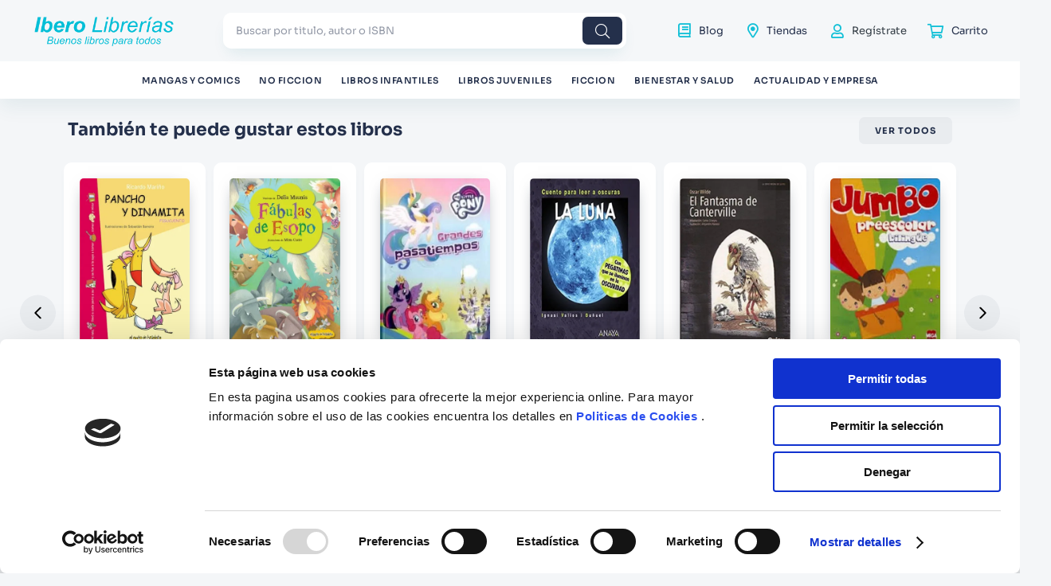

--- FILE ---
content_type: text/html; charset=utf-8
request_url: https://www.google.com/recaptcha/enterprise/anchor?ar=1&k=6LdV7CIpAAAAAPUrHXWlFArQ5hSiNQJk6Ja-vcYM&co=aHR0cHM6Ly93d3cuaWJlcm9saWJyZXJpYXMuY29tOjQ0Mw..&hl=es-419&v=TkacYOdEJbdB_JjX802TMer9&size=invisible&anchor-ms=20000&execute-ms=15000&cb=jz8m3pwmya22
body_size: 45770
content:
<!DOCTYPE HTML><html dir="ltr" lang="es-419"><head><meta http-equiv="Content-Type" content="text/html; charset=UTF-8">
<meta http-equiv="X-UA-Compatible" content="IE=edge">
<title>reCAPTCHA</title>
<style type="text/css">
/* cyrillic-ext */
@font-face {
  font-family: 'Roboto';
  font-style: normal;
  font-weight: 400;
  src: url(//fonts.gstatic.com/s/roboto/v18/KFOmCnqEu92Fr1Mu72xKKTU1Kvnz.woff2) format('woff2');
  unicode-range: U+0460-052F, U+1C80-1C8A, U+20B4, U+2DE0-2DFF, U+A640-A69F, U+FE2E-FE2F;
}
/* cyrillic */
@font-face {
  font-family: 'Roboto';
  font-style: normal;
  font-weight: 400;
  src: url(//fonts.gstatic.com/s/roboto/v18/KFOmCnqEu92Fr1Mu5mxKKTU1Kvnz.woff2) format('woff2');
  unicode-range: U+0301, U+0400-045F, U+0490-0491, U+04B0-04B1, U+2116;
}
/* greek-ext */
@font-face {
  font-family: 'Roboto';
  font-style: normal;
  font-weight: 400;
  src: url(//fonts.gstatic.com/s/roboto/v18/KFOmCnqEu92Fr1Mu7mxKKTU1Kvnz.woff2) format('woff2');
  unicode-range: U+1F00-1FFF;
}
/* greek */
@font-face {
  font-family: 'Roboto';
  font-style: normal;
  font-weight: 400;
  src: url(//fonts.gstatic.com/s/roboto/v18/KFOmCnqEu92Fr1Mu4WxKKTU1Kvnz.woff2) format('woff2');
  unicode-range: U+0370-0377, U+037A-037F, U+0384-038A, U+038C, U+038E-03A1, U+03A3-03FF;
}
/* vietnamese */
@font-face {
  font-family: 'Roboto';
  font-style: normal;
  font-weight: 400;
  src: url(//fonts.gstatic.com/s/roboto/v18/KFOmCnqEu92Fr1Mu7WxKKTU1Kvnz.woff2) format('woff2');
  unicode-range: U+0102-0103, U+0110-0111, U+0128-0129, U+0168-0169, U+01A0-01A1, U+01AF-01B0, U+0300-0301, U+0303-0304, U+0308-0309, U+0323, U+0329, U+1EA0-1EF9, U+20AB;
}
/* latin-ext */
@font-face {
  font-family: 'Roboto';
  font-style: normal;
  font-weight: 400;
  src: url(//fonts.gstatic.com/s/roboto/v18/KFOmCnqEu92Fr1Mu7GxKKTU1Kvnz.woff2) format('woff2');
  unicode-range: U+0100-02BA, U+02BD-02C5, U+02C7-02CC, U+02CE-02D7, U+02DD-02FF, U+0304, U+0308, U+0329, U+1D00-1DBF, U+1E00-1E9F, U+1EF2-1EFF, U+2020, U+20A0-20AB, U+20AD-20C0, U+2113, U+2C60-2C7F, U+A720-A7FF;
}
/* latin */
@font-face {
  font-family: 'Roboto';
  font-style: normal;
  font-weight: 400;
  src: url(//fonts.gstatic.com/s/roboto/v18/KFOmCnqEu92Fr1Mu4mxKKTU1Kg.woff2) format('woff2');
  unicode-range: U+0000-00FF, U+0131, U+0152-0153, U+02BB-02BC, U+02C6, U+02DA, U+02DC, U+0304, U+0308, U+0329, U+2000-206F, U+20AC, U+2122, U+2191, U+2193, U+2212, U+2215, U+FEFF, U+FFFD;
}
/* cyrillic-ext */
@font-face {
  font-family: 'Roboto';
  font-style: normal;
  font-weight: 500;
  src: url(//fonts.gstatic.com/s/roboto/v18/KFOlCnqEu92Fr1MmEU9fCRc4AMP6lbBP.woff2) format('woff2');
  unicode-range: U+0460-052F, U+1C80-1C8A, U+20B4, U+2DE0-2DFF, U+A640-A69F, U+FE2E-FE2F;
}
/* cyrillic */
@font-face {
  font-family: 'Roboto';
  font-style: normal;
  font-weight: 500;
  src: url(//fonts.gstatic.com/s/roboto/v18/KFOlCnqEu92Fr1MmEU9fABc4AMP6lbBP.woff2) format('woff2');
  unicode-range: U+0301, U+0400-045F, U+0490-0491, U+04B0-04B1, U+2116;
}
/* greek-ext */
@font-face {
  font-family: 'Roboto';
  font-style: normal;
  font-weight: 500;
  src: url(//fonts.gstatic.com/s/roboto/v18/KFOlCnqEu92Fr1MmEU9fCBc4AMP6lbBP.woff2) format('woff2');
  unicode-range: U+1F00-1FFF;
}
/* greek */
@font-face {
  font-family: 'Roboto';
  font-style: normal;
  font-weight: 500;
  src: url(//fonts.gstatic.com/s/roboto/v18/KFOlCnqEu92Fr1MmEU9fBxc4AMP6lbBP.woff2) format('woff2');
  unicode-range: U+0370-0377, U+037A-037F, U+0384-038A, U+038C, U+038E-03A1, U+03A3-03FF;
}
/* vietnamese */
@font-face {
  font-family: 'Roboto';
  font-style: normal;
  font-weight: 500;
  src: url(//fonts.gstatic.com/s/roboto/v18/KFOlCnqEu92Fr1MmEU9fCxc4AMP6lbBP.woff2) format('woff2');
  unicode-range: U+0102-0103, U+0110-0111, U+0128-0129, U+0168-0169, U+01A0-01A1, U+01AF-01B0, U+0300-0301, U+0303-0304, U+0308-0309, U+0323, U+0329, U+1EA0-1EF9, U+20AB;
}
/* latin-ext */
@font-face {
  font-family: 'Roboto';
  font-style: normal;
  font-weight: 500;
  src: url(//fonts.gstatic.com/s/roboto/v18/KFOlCnqEu92Fr1MmEU9fChc4AMP6lbBP.woff2) format('woff2');
  unicode-range: U+0100-02BA, U+02BD-02C5, U+02C7-02CC, U+02CE-02D7, U+02DD-02FF, U+0304, U+0308, U+0329, U+1D00-1DBF, U+1E00-1E9F, U+1EF2-1EFF, U+2020, U+20A0-20AB, U+20AD-20C0, U+2113, U+2C60-2C7F, U+A720-A7FF;
}
/* latin */
@font-face {
  font-family: 'Roboto';
  font-style: normal;
  font-weight: 500;
  src: url(//fonts.gstatic.com/s/roboto/v18/KFOlCnqEu92Fr1MmEU9fBBc4AMP6lQ.woff2) format('woff2');
  unicode-range: U+0000-00FF, U+0131, U+0152-0153, U+02BB-02BC, U+02C6, U+02DA, U+02DC, U+0304, U+0308, U+0329, U+2000-206F, U+20AC, U+2122, U+2191, U+2193, U+2212, U+2215, U+FEFF, U+FFFD;
}
/* cyrillic-ext */
@font-face {
  font-family: 'Roboto';
  font-style: normal;
  font-weight: 900;
  src: url(//fonts.gstatic.com/s/roboto/v18/KFOlCnqEu92Fr1MmYUtfCRc4AMP6lbBP.woff2) format('woff2');
  unicode-range: U+0460-052F, U+1C80-1C8A, U+20B4, U+2DE0-2DFF, U+A640-A69F, U+FE2E-FE2F;
}
/* cyrillic */
@font-face {
  font-family: 'Roboto';
  font-style: normal;
  font-weight: 900;
  src: url(//fonts.gstatic.com/s/roboto/v18/KFOlCnqEu92Fr1MmYUtfABc4AMP6lbBP.woff2) format('woff2');
  unicode-range: U+0301, U+0400-045F, U+0490-0491, U+04B0-04B1, U+2116;
}
/* greek-ext */
@font-face {
  font-family: 'Roboto';
  font-style: normal;
  font-weight: 900;
  src: url(//fonts.gstatic.com/s/roboto/v18/KFOlCnqEu92Fr1MmYUtfCBc4AMP6lbBP.woff2) format('woff2');
  unicode-range: U+1F00-1FFF;
}
/* greek */
@font-face {
  font-family: 'Roboto';
  font-style: normal;
  font-weight: 900;
  src: url(//fonts.gstatic.com/s/roboto/v18/KFOlCnqEu92Fr1MmYUtfBxc4AMP6lbBP.woff2) format('woff2');
  unicode-range: U+0370-0377, U+037A-037F, U+0384-038A, U+038C, U+038E-03A1, U+03A3-03FF;
}
/* vietnamese */
@font-face {
  font-family: 'Roboto';
  font-style: normal;
  font-weight: 900;
  src: url(//fonts.gstatic.com/s/roboto/v18/KFOlCnqEu92Fr1MmYUtfCxc4AMP6lbBP.woff2) format('woff2');
  unicode-range: U+0102-0103, U+0110-0111, U+0128-0129, U+0168-0169, U+01A0-01A1, U+01AF-01B0, U+0300-0301, U+0303-0304, U+0308-0309, U+0323, U+0329, U+1EA0-1EF9, U+20AB;
}
/* latin-ext */
@font-face {
  font-family: 'Roboto';
  font-style: normal;
  font-weight: 900;
  src: url(//fonts.gstatic.com/s/roboto/v18/KFOlCnqEu92Fr1MmYUtfChc4AMP6lbBP.woff2) format('woff2');
  unicode-range: U+0100-02BA, U+02BD-02C5, U+02C7-02CC, U+02CE-02D7, U+02DD-02FF, U+0304, U+0308, U+0329, U+1D00-1DBF, U+1E00-1E9F, U+1EF2-1EFF, U+2020, U+20A0-20AB, U+20AD-20C0, U+2113, U+2C60-2C7F, U+A720-A7FF;
}
/* latin */
@font-face {
  font-family: 'Roboto';
  font-style: normal;
  font-weight: 900;
  src: url(//fonts.gstatic.com/s/roboto/v18/KFOlCnqEu92Fr1MmYUtfBBc4AMP6lQ.woff2) format('woff2');
  unicode-range: U+0000-00FF, U+0131, U+0152-0153, U+02BB-02BC, U+02C6, U+02DA, U+02DC, U+0304, U+0308, U+0329, U+2000-206F, U+20AC, U+2122, U+2191, U+2193, U+2212, U+2215, U+FEFF, U+FFFD;
}

</style>
<link rel="stylesheet" type="text/css" href="https://www.gstatic.com/recaptcha/releases/TkacYOdEJbdB_JjX802TMer9/styles__ltr.css">
<script nonce="Mm86XuZc3YsaEBzY7aiZ1Q" type="text/javascript">window['__recaptcha_api'] = 'https://www.google.com/recaptcha/enterprise/';</script>
<script type="text/javascript" src="https://www.gstatic.com/recaptcha/releases/TkacYOdEJbdB_JjX802TMer9/recaptcha__es_419.js" nonce="Mm86XuZc3YsaEBzY7aiZ1Q">
      
    </script></head>
<body><div id="rc-anchor-alert" class="rc-anchor-alert"></div>
<input type="hidden" id="recaptcha-token" value="[base64]">
<script type="text/javascript" nonce="Mm86XuZc3YsaEBzY7aiZ1Q">
      recaptcha.anchor.Main.init("[\x22ainput\x22,[\x22bgdata\x22,\x22\x22,\[base64]/[base64]/[base64]/[base64]/ODU6NzksKFIuUF89RixSKSksUi51KSksUi5TKS5wdXNoKFtQZyx0LFg/[base64]/[base64]/[base64]/[base64]/bmV3IE5bd10oUFswXSk6Vz09Mj9uZXcgTlt3XShQWzBdLFBbMV0pOlc9PTM/bmV3IE5bd10oUFswXSxQWzFdLFBbMl0pOlc9PTQ/[base64]/[base64]/[base64]/[base64]/[base64]/[base64]\\u003d\\u003d\x22,\[base64]\\u003d\x22,\x22w7orw6EhesKUw406MmzDrCNDwrAHw7rCtcOIJRsFaMOVHwLDj2zCnTZkFTs8wp5nworCoizDvCDDrVptwofCj3PDg2JmwpUVwpPCsSnDjMK0w585FEY5G8KCw5/Ch8OYw7bDhsO4wrXCpm8BTsO6w6pbw6fDscK6Ektiwq3DhHQ9a8KKw6zCp8OIKcO/wrA9DsODEsKnYkNDw4Q8OMOsw5TDjDPCusOATgATYA8bw6/Ckxp9wrLDvyJ8Q8K0wqd+VsOFw4zDsknDm8OXwrvDqlxsAjbDp8KxH0HDhWNJOTfDoMOowpPDj8OkwofCuD3CrcKwNhHCgsKRwooaw43Dgn5nw4o6AcKrXcKXwqzDrsKCaF1rw5fDmRYcVgZibcKhw5RTY8Orwq3CmVrDjC9secOpCAfCscONwoTDtsK/wpbDnVtUXhYyTQdDBsK2w41JXHDDq8K0HcKJbhDCkx7CgyrCl8Oww5bCjjfDu8KTwofCsMOuKcOJI8OkBnXCt24fV8Kmw4DDq8K8woHDiMKOw79twq19w7TDlcKxSsKuwo/Ck3PCtMKYd2zDt8OkwrI/Ah7CrMKCPMOrD8KUw73Cv8KvQhXCv17CgMKRw4krwqppw4t0T1U7LCFywoTCnCbDtBtqRjRQw4QQVRAtLsOjJ3Nzw5I0Hh48wrYhT8KPbsKKQTvDlm/DtsKdw73DuUrCr8OzMx44A2nCrcK5w67DosKcQ8OXL8Ojw4TCt0vDr8KgHEXCnsKyH8O9wpXDtsONTDHCijXDs3PDjMOCUcOOUsOPVcOQwrM1G8OWwqHCncO/ZhPCjCAEwoPCjF8FwpxEw53DnMKOw7IlFMO4woHDlXLDmn7DlMKrBltzdcO3w4LDu8KjPXVHw67CncKNwpVqIcOgw6fDg3xMw7zDpwkqwrnDmiQmwr1rHcKmwrwvw5d1WMOST3jCqw5pZ8KVwr/Cn8OQw7jCt8ORw7VuRhvCnMOfwoTCnStEQMOyw7ZudMOHw4ZFdcOzw4LDlAFyw51hwrHCrT9JV8Oywq3Do8OEPcKJwpLDt8KkbsO6wq7CszFdfkUcXhHCj8Orw6duCMOkASVuw7LDv1/[base64]/CgsO5wrsFSC1aw5zChEdRwpTCjcKxIMOmwrgLwoNJwpZOwptzwrHDgkfCmHnDkR/[base64]/DuVnCiRDCm8O6w7HCpMKtwpQYwq8MHSBfdFx6w6HDhAXDrjTCpTnClsK1EBh/Uglhwq46wqtpTMKZw4JQSELCo8KHw5bClMKeZ8OzeMKHw7LCpsKCwrfDph3CsMOpw7fDusK+NVhmwpzCisONwqDDgg5Nw5/DpsKxw4DCpTIIw40yBsKEZz/Ds8KVw7UKfcOJGwXDvG9yDlN0TsKZwooGPUnDhl7CqxBYb3hMcxjDvsK/wpzCtXnCoyYsMjdywpQCPXwfwobCscKqwqFgw5hxw67DpMK/wqcmw5xMwpnDkiPCggjCtsKwwoHDnBPCu0jDsMKCwpUHwpBHwoRALMOswq/DmDA8bcKaw7hPWMOJAMOHVMK5bA15G8K4CsOvd3F7cDNww7Rcw7PDuicSQ8KdKXoRwrJcMHHCpBrDk8Kuwp8KwoPCmcKUwq3DllDDgUYbwrIne8ODwp8Lw6LDisKFGMK9w43Ciwoyw4c8DMKgw4QMX1Y9w4LDv8KdKcOjw4EUa3/DhcK7VsOow4/CnMK8wqhkFMODw7DDosKiZcOnASTDhcKswprCvALCjjHDqcKowp3CtMOVacOYw4PCg8ObL1nDslnCojDDrcOZw5wcwp/CiHc6w5p1w6lhP8Kjw4/CoSvDmcOWJMKeF2FDMMKdRjjDg8OtTmYyIcOCcsKXw7Mbw4zCq0U/PsOBwo9pWC/DjMO8w4fDlsK8wqllw5jCkV89ZMK2w4t2RDzDsMOaZcKKwr7DqsOObMOTdsKawq9QEzY0wpTDqiEJUcOAwq/CsC8/[base64]/Cv8Ofw6k6wqTCtcOHw4DDsjdvw5TCnybDr8K1NGvCkAzDqQPCpgdqM8O3I1/DuTh+w6FDw6VFwqfDg0g2w5N/woXDisKpw4dtwr7Dh8KcOAxdEcKDdsODNcKuwpXCs0XCkRDCsxkdwo/ClETDuXczR8OWw5zCn8Kgwr3DhcORw7PDtsOcesKDw7bClnjDomnDgMOwRMOwLMKCKlNJw5rDsTTDncOIHMK+d8KhDAMTbsOoRcOVQgHDsC57QMOrw5DDi8OawqLCs0MAw7Mtw5Mgw5sDwq7Ciz7CgigOw5TDnDTCgMO2ehkuw5tHw4MZwq1QGsKtwrY/OsKLwrXCjMKBAcK9fQJ2w4LCtMOCDjJ8PnHCjsOxw7DCmjvDlTDCmMKyHmvDtcOjw7bCgAw7a8Oqw7YlQV08ZsODwrXDmxLDiVE0w5BdfcK6SHxrwpbDo8KVY2s/XyzDksKLD1rCiTHCisK9McOZY0kSwqx3YMKiwoXCthlgDMOlMcKjbRbCv8OWw4lsw5nDuCTDvMKqwo1EUSYIw6XDkMKYwp9qw713MMOwSxs2w53DisOUPlHDlRXCugEGbMOMw4FcMsObQmBdworDjCczDsOoC8KZwofChMODSMKAwr/CmBbCo8OEEUoFdTRldnLDgR/DmcKGOMK7XcOwaETDj2E0QiI+PsOxw6QzwrbDjhcUGHhMOcO2wpBLYF1gRHdRw5BVwo80J3RALsKnw69KwoUQHWImJA1HMDTCu8OPPVUNwrPCosKNIcKcAkbDmy/ClTgkaCnDoMK5fMKdZsOfwqHDm3HDiRcjwofDti3DoMK8wq0gZ8Ofw7JPwoQ5wpTDhsOew4PDgMKqEsOpbisMEsKBOiQ4ZsKmw5vDmzLCm8ONwonCkMOBETHCtgwvXcOiNH/CqMObOcOXYmfCo8OkccOFBcKYwpvDkgsPw74twp/DiMOWwpVuaibDrMO0wrYKLxBqw79NCMOyHgzDsMOAXHQ8w4XCrExIP8KeUUHDqMO8w4fCvSrCqWvCjsO/w4/CrlBXRMK2G0DDjmrDkMKyw6N5wqjCosO2wpwKDlPDtCUHwoIZScKhZkgsSMKPwoIJcMOXw6bCocOVblXDocKpw7/CqUXDksOFw4zChMK+wq0Fw6l0UhoXwrHChlAYecKUwrLDisKTV8OVwonDhcKUw5YVfXBfTcKVFMOcw55BfcO4LsOPE8O3w5bDsnDCrVrDnMK4wrvCs8KrwqVKQsO1w5TDk0AEBTfChntgw7o3wq45wofCgg7Ch8OXw5/CoQl3wrjCu8OVAz7Cs8Ojwo9dw7DCgGxywpFLwq8dw7kwwpXCncOtXMOuw788wrMJRsK/J8OpCyDClyLCncKtesKDLcOtwpVIwq5kTsOrwqQUwpRRwo9pEsKSwqzCncO0CX07w5MowqTDjsOmNcO0w4XCs8KFw4Qawq3DusOlw7fDgcORSw4WwqMsw78QIE1Kw4gSecOKMMOyw5khwqlLw67CtsKOw7B/IsKcwpTCmMKtE3zDqsKbdjluw55hLhzCisOgBMKiw7HDmcKuwrnDjWIlwpjCpMKvw7NIw5bCqT3DmMOAwpzCgcOAwppPGGbDo0x4KcOmeMKAK8KKesOTGcOuwodrJjDDkMKpXMObfCtNK8KzwrsUwqfCj8OhwqR6w7nDu8O/w73DsEB2axpQUBRpLzHDhcO5woHCqcO+SC9YKD/CgsKdOEh7w7lxYkBfw6YNVjISCMK3w6LCoC1iasOORsOGecK0w7Jaw63DvTlRw6nDisO+RcKmFcOqI8OMwp4iWD/CkUXCvsK6RsO7AwLDv1d1Oyt9wr8Gw5HDvMKiw45WQsOXwpZ5w6zCmwxQwqjDuizCpsKJGQNnwqxXAWZvw5XCkUHDg8KOesKXbBV0ccO3wozDgB3CpcOYRMOXwovCu0rDg00hKMKMA0jCh8Oqwq1Owq/Drk3CkEk+w5d5cTbDpMKeH8Obw7vDiDEQbHJ4Y8KUdcKpaDvDo8OAEcKtw6RBHcKlwqlRIMKhwoIJHmfCvMOgwpHCh8O8w708fTxOwrzDhVA0Tk3CsiYCwrd5wqTCplZ2wrJqNThGwr0YwpzDh8Kiw7/DvS10wrYBDcKQw5cONMKOw6fCicKCacO/[base64]/CrsK/QSnCuyt3w5HDnCrDkHF3wrFEw5TCvn0NbwwXw7XDuX9fwq/ChMKkw5wpwq4Vw5XDgsKbSywYV1jCmHlKBMKEA8OGV3zCqsOTem1pw5vDncOxw7fCvXfDhMK0Z05Pwol/w4LDv0LDkMOSwoDDvcKTwrrCvcKGwrFzNsKPRl48woEhTSd0w7Z+w63CrsOqw558AsOocMOeX8OBOGHCsGTDuzYIw47CkcONbhYwQ1fDmCg/KRvCr8KHBUfDmiTDo1vCk1gnw4pMXD/Ck8OpbcKlw7bCmMKxw5HDiUN8CMKsGRfDl8KXw43CqxTCggLCqMO8QMOHScKbw59bwqDCrjJtB3pbw61iw5ZIAW1iX3dhwpwIw50Pw5vDtWBVNlrCvsO0w7xRwo5Cw6TCnMKuw6DDn8KsUsO5Ti1Mw4BfwqcCw58Jw7wGwprCgQ7Cv1XCjMOqw6R/[base64]/wpkCwrBKw5Zzwq7CjX7Du1vDmiJxw53Do0ogw4hUYktRw53ChyrDqsK1ASlPD2fDjinClcKhOhDCvcKgw59UDxADwpQ5acKvNMKNwo9Sw7QDR8OvS8KmwqwDwoPCh3HDmcO8wq4xE8Osw5J+PV/CnW0dIcOZUcKHDsOCBcOsYUnDl3vDilTDsz7DnDzDoMKyw5R7wr5RwrjCvsKGw7/Cgkhlw5BMHcKWwoTDtsK4wojCnE84aMKZfcKNw6EwEALDgsOEwo4wFcKQYcOEF0nDlsKPw6JjUmwXWBXCrCDDu8KMFjjDtH5Uw7HChB7Dvw/DlsKRImHDoFjCgcOvZWwswoMJw5EHZsOhbndTw6XCtVPCjsKEEXfCsFTCphpzwpvDqEDCqcOTwoTCqThuRsKddMKqw5dHS8Krw5syU8KQwp3ClCR/Kg01HFPDmxJmw448dEUOWDIWw7wtwr3CuAFDJ8KRQjnDjz7CiWnDp8KVT8Ohw6pCQB8EwrtLdlM+asONVGMgw4jDqy9Dw6xjUsK6FAkxBcOVwqHCkcOiw5bDmcKOc8Oowr1bcMKTw4zCpcO1wrrDuho8Yz/Cs2V6wpPCgzzDuj4xwpMTMMO8wprCjsOBw5LCrsOvBWXDhhQ+w6rDg8OAK8Oyw7EAw7XDgEvDgCDDnADCh1xFDMOkSwHDogxsw5fCn0cGwq9uw6czMEnDuMObDMKRfcOeVsOxTMKpdcKNRnQPP8KiVcKzVHtSw6XCpDDCiXXCjjTCiErDhFpnw7gKGcOSVFwSwp/DvAtuCkXCpHwzwrPCinDDjcKqw7nCnEUOw6vDuw4OwprDv8OjwprDtMKKKm3Cn8KROCMDwowrwqtcw77Dpl7CrgPDv3FGd8KOw44RUcOQwqsIdXbDgsOqEDR/DMKkw7zDvxnCiidML3lZwpfCvcKJRMKdw4Rswp0FwoABwqJzeMKtw6/DqMOXFSDDqsK+wozCmcOjOkLCvsKSwqfCjE/DiHzDoMO8QBEqRcKXw653w5TDr3/CgcOACMOzcBDDoXbDtsKpOMOacEkSw5UOcMOLw4wOCsOhWQEgwoPDjMO2wrtfw7Yfan3CvFgiwr/Cn8KEwq/DvMKawqF2NgbCmcKKBFsNwq7DrsKZJjESDcOjwpHCh0vDjsOGWHEZwo/Cp8OjGcORVGjCqMObw6TDtsKTw4DDiU8kw7FXXjRvwphQSmJpBXXDr8K2PGPClhTDmFnDvsKYJBLCocKwNi3CmmnCo3lzCsO2woTCtUDDuGA/OGbDgF7Dt8KkwpNmBm4uRsOIeMKnwp/CpMKZBQLCmQPDv8KwasOYwrrDocOEI2LDqiPCnC9pw7/Dt8K2QcKtTm9dIGvCp8KAZ8OvI8KCHSjCgsKULcOvdDHDryrDn8OhGcKmwpV0wo/Di8Orw4HDhCk5PV3DmG84wpPCtcO6bMK5wqjDkBfCpsKbwrPDjMK4e0PCoMOSPm0gw5UrJG3CuMOvw43DtsOVEXtaw70pw7HDs1t2w604bnzCpwlLw6fDonXDsh7CrMKobnvDncOcwrzDtsKxw48rBQxYw7YjMcOKacO8IWPCusKxwo/CoMOlIsOgw6AhJcOuwprCpsK4w5JAC8KUc8Kyfz3CmcOlwpEuw5hdwqjDjXHCn8ODw6HCgxTDp8K3wqfCpsKPOsOkT0xHwqDCqDgdW8KJwr/Dh8K7w6rChMODecKIw53DhsKQIsOJwpDDpcKdwpPDoyEXKEUJw77CuAHCsEcyw6QjEC1/[base64]/WMOwUMOTwpDCnCfCqMKHw63Ch0t+HnUow4VEYg/CgcKLDmhqBF1/w6tEw6jCmsO9IhDCosO6FH3DhcOYw4/CtlTCpMKrWsK4c8K3wpp5woovw4rDsyXCvXPCm8Kjw5FedTNZPsKBwoLDuVDDtcKfGnfDkVsvwoTCkMKewog4wpnCh8OPwofDqxjDlmgcfmLCqBdnUsOVcMO2wqAPCMKMFcOlBRF4wq/CosORPTTCscKVw6MnCkrCpMOMw4BSw5YrEcO7XsOOTxzDlEhcE8Ocw47ClQBUaMOHJMOyw68zScONwr8PGWtQwoQ+A0bCmsObw4JaagXDh3twI0nDr3RUUcOFwo3CtVEww7/DocOSw5FKO8Kmw5rDgcOUI8Osw4HDlQrDuzMrLcKUw659wptVb8Kzw4wJSMOOwqDCvzNuRQXDsjdIUk1JwrnChEXCh8Ouw5jDo0UOO8KJTVvCrFHDmg7DlBzDoRLDqcKfw7XDmixYwo8Uf8KYwrfCuHbDmcOOb8Oaw4/[base64]/[base64]/DmMKVF04NcnHCuVTCjMOiWMOiT8K8LxDCosK8asKrVsKDAsOIw6DDjgbDol4ONcKYwqjCkCrDryARworDrcOkw67CvsKpKEHDhsKLwqE5w6/ChsOSw5TDvXjDmMKYwr7DiETCssKpw5/Dm27DosKVQhHCjMK+wrnDr13DvjbDqQoPw6R5NsO+KsOwwo7DnT7DkMOaw5UJHsKJwqTDp8OPEG5sw5nDpCjCkMO1wq1nw6tENMOAdcO/G8O3RngdwqRHV8KQwrfDkzPDgBxYw4DCpsO+BsKvw7luXsKgJTIjwpFIwrQLSsK6GcKSXsOIUm9+wqTCm8OsIFZPSXtvNGh3UG7Dl10CE8OdXMOGwprDvcKBUUBVW8O/OzwmacKzw4vDtQFkwo9WdjbCjUo0WC7Dg8KEw6XDu8O4GxrDnSl5ORzDmXPChcKpYXLDmnJmwpDCm8KrwpHDuBfDkmEWw6nCkMO9wq8Xw7fCrcOHX8OhU8Kyw7rDjMKaNRxuV1rCrMOQIcO0wowmCcKVDEbDkMOEAMKqDxfDiVbCn8OEw4/CmWnCr8KDD8O9w73CqD8WVgzCtywww4/Ds8KGRcOxSMKWQcOqw67Dv2LCpcO1wpHCisKZMkVfw4nCrcOswqXCqj9zdcOQw67Cly9zwprDvsK+wrrDr8OCwqjDkMO/T8OOwrXDkDrDomHDnUcUw7liw5PDuX0hwobCl8KOw6zDtA1GEy9ZMMOeY8KBYcOKZMKrTjZlwopLw6sVwoJJfUzDmTAlOcKDAcKAw5EuwofCrcK3amLChFIEw7ccwp/ChHtIwoZ8wq0ob1zDrGkiPmBhwovDk8ORBMOwAgzDq8KAwoBjwpvCh8ONEcO7w69aw4YfZ1xIwotVD1nCojXCnQXDtS/Ct3/[base64]/YjfDksKyw6jDpcKfGMOOZ8OvwpPCkDzDgD9nXBHDm8K4FcKMwozCqAjDo8K5w7FKw4LCt1bCrmHChMO0IcOHw7drY8OUw7bCkcOnw4hmw7XDlyzCmhFNQTw9HlgcbcONKH3Cjn/DlcOPwr3DscObw6YowrLCgQ1twpN5wrnDmcKuXBslKcKGecOfHcOywr7Dj8Obw6LClmLDqg56GMKvN8K4VMKGScOww57DuUoSwqzCrWtmwpATw6Ihw5nDg8KSwp7DnRXCghHDhMOZFTLDjj3CsMOULTpaw417w7nDm8O/w4p/GCrDtMO2InwkT00CcsOowptnw7lSECgHw5pUwonDs8OSw5/Di8KBwoFmNcOYw5NXw4nCu8OVw7xrGsOzTiTCi8Otw41Bd8KZw4DChsKHeMKnwr8rw70Xw5kywoHDgcKYwrkUw47CsyLDi3wJw77DoljCuQxEa2vCv2bDu8O/w77CjF/CnsKGw7TCo1/DvsOnVsOMw5bDj8O+aApCwrjDuMOJbn/DjGJwwqfCoi9CwoALL3vDnhlnw5E+LR7DpjXCvmjDqXVtPlM8GMOmw51wKcKnNgDDjMOlwpLDn8O1b8OUTcKDwrjDnwbDssOfdjFGwrzCrQLCnMOIIcO2C8KVw47DssK6SMOJw6fCsMOLV8Olw5/[base64]/CtMKBHsKGfRVjPcOoXhXDr8O7w7UHcDvCnF/CnmvCmsOtw6vCqg/Dpx3ChcOwwokbw653woc3wpHCkMKDwqnCqDpiw7BcZkrDjMKuwqZJUH0LVDxgbE/DnMKNFwAyBBhsfcOZPMOwLMKvUTPCq8OjcSjDscKIKcK7w7PDogZbJBE5wqQIacO4wpbCiB9oJsKkdjLDpMOgwrkKw68hd8OqKT7CpCvCpiRxw7sDw5XDjcKqw6fCo2MneVJeZMOsK8K5FcOkw6fDngJ/wp3CmsOVazJgJ8OmdsKcwrvDoMO5KSnCusKAw4liwoAgXj/Ct8KlSzrCilpmw7vCgsKIU8KpwoPCnkNBwobDgcKBWMO6LMOEwq4QJH7CrSMeQX1rwrbCmREbEMK+w43CjznDgMOCwo05Dh/[base64]/CicK4w75sblPDgsOwKQ4CIcKHCsO6IiXCtcKhF8KuVXNPcMONQXTCg8KFw5fCmcObcTDDssODw5zDmMKvIBUzwrLCpU7CnTILw54tJMOzw6wjwpszW8ODw5TCoSDCtygbw5/Cs8KnFAzDm8OPw4pzecKtPmDDkWLDjsKjw4LDthvDmcKJBQLCmArDrS8xecKyw4NWw7QUw5VowrVTwqZ9e0BsXXkJeMO5w4DDusKcVWzCkljDkMO2w7N6wpLCicKND0LCtHZVIMOefMOdW2nDjDpwY8OTIzzCi2XDgQgJwq5sW1bDjzc7w68RfnrDsHrDt8ONVU/DiA/Dt1TDqsKeO2wxSUo0wqpWw5A+wrBlczFgwrrCt8K7wqfChQ0ZwpgtwqPDqMOyw7Izw4bDlMOVXEYBwppnUzdDwozCgF9MScORwqXCiGlJVm/[base64]/DqMKwTxA2J8O6EMKzw4zCj2XDvcO5G8KSw4hUw43CicK0w5/Dk2LCl1DDkcOKw6bCiWjCvzfCoMKywpNlwrpawq1WcCIpw6HDr8Kow5E1wpLCjcKMWMOIwoRCG8Opw58II13CjXx5w5Jhw5E6w583wpvCvsOxK0LCtmzDvRDCqjvCmMKuwqTCrsO/HsO+QMOGV3Biw7dsw4HCkVrDn8OEKcO5w6ZQw6jDmQxwBznDiijDrz5swq3CnG86HD/CqsK1eClmwpx6csKBIlXCvmR3J8OJw45Sw4nDvcK4aQ3DjMKowqpzSMOhQ03DoTA3wrJiw4R4JWVbwrTDs8Obw7w8GkNPKybClcKUJsK3XsOTw5V2HQsqwqAmwq/Ct2suw6zDrcKCDMO4DsKOPMKpQUHCvUA3Qn7DjMOuwqtmMsOMw6rDtMKdWHDCiwjDscOFA8KNwq0Iw5vCgsOrwoHDuMK/WMOew6XCkWwGdsO/w5jCmsOwHGzDj28JHcOAO0Zpw4rDqsOsXFzCoFYlTcOfwo11ZHJPQQPCl8KUw4RBTMONJX3ClQ7DkMKMw59twqYtwobDj3/DsUAbwpLCmMKKw7lmIsKNCsOrMWzCgsKZIUg5wrpOZnYWVwrCr8KkwrYBQFdeDcKMwoDClBfDssKmw7hjw71wwrLDrMKuLUMddcOGCi3DvRbDssORw4hYGFnCmMKrS3LDusKHwr1Nw7tRw5hCHHvDoMO+asKTX8OjJltxwo/Dg2BRFBPCkXJhdsKgDjYuwr7CqsKXPWTDiMOaE8KYw4XCrMOeFcKgwrIiw5PDpsK1DMOCw4nDjsKBQsK5BFHCkT3DhzU/VsOhw73DiMOSw5Z9w6o1FMKUwoZHOSvDvAdmF8OQAcKObhMKwrl6VMOxAMKQwonCkcOHwrh3cyTCg8OywqXCiQjDozDDr8OKK8KowpHClGnDkWXDpGrClmslwrYTasOFw7LCt8Knw6s0wpzCocOiTQxuw4B/dMOtUTdfw4MEw43DpR5wV1fChR3ChMKUw4xsVMOewrwOw54sw4jCg8KDBjVzw6/[base64]/[base64]/CkMKORU7CtcOlw7rDuxFDEG8Tw4JUK0nCtEIUw5vDvcKTwonDvhTChcOhQ2DCjVzCtU9xGCgPw64Ub8OFNcOYw6vDuhXDu2HDvQJ0L0EwwoMMO8Ktwrk0w78jTXdDMMOOQlvCvMOtbF0bwqvDo2bCu1TCnT/[base64]/DiMOIw5fDthnDl8KDJkgTMsKBw4LCnwIMwr3Cp8OBwpHDssOFSCHDkDtddDYfKC7DsCnDimnCiUlnwooRw73DpMOeR1x4w7jDjsOQw58WeE3Dn8KbDsOqV8ORPsKkw5VVOFonw7Zpw63DimPDg8KEesKkw5DDsMKew7/[base64]/w4FteUZEwpMPwqAewpUFRTlYwpTCuDMOWsKqwphlw4rCgBjDtTxldC3DhU/DicOwwphLw5bCvFLCqMKgwpTCpcOzGz9+woXDtMKjQcOLw6vCnT/DlG7DhMK9w4XCr8K2bXfCs1LCk07CmcKSNsOTIVxOZAY1wpnCklRxw6jDtMKPQcK0w77CrxVmw5AMLsK2wqgDYRdrGgrCj3jChwdDR8Onw45cfMOxwowAcCTCn0MDw4/DjMKkDcKrdsKVBcODwpnCt8Kjw4powrwWeMO9XBXDnglIw43DuhfDiiURwoYpIMOywrUmw5jCoMOvwqhZaSAkwofCrcOoa3rCpMKzYcKiw6Mfw70UEsOmJsO6PcOzw6EofMK3Vx7CpkYrTnwkw5zDlEQCwpXDscK4dcK9c8OpwonDm8O5NGvDlsOvGUppw5/CrsOIIMKDIlTDr8KQRzbCo8K0wqpYw6ZhwoPDgMKUf1l1G8OoYn3CqWlxGMKENwvCt8KQwqR8fCjCjkPCsnfCphbDr2ouw4oHw6rCgGbCvy5Pa8O5cXB+w5DDscKUbVnCojjDvMOZw4Bcw7ghw6g/H1XCsD3Dk8Kzw6R7wol7RnU+w64hO8OnEsKtYcOywo19w5TDhXEbw5bDn8Knfx3CtsKzw4trwqfCo8KHIMOiZXPCoQrDnTnCn0XCuR3Dnm1EwpoXwobCv8OPw406wpMVFMOqKxFyw4PCocO2w7/DlEppw7oZw57ChsOWw4UgdUHCmsKre8Omw4YKw67Cg8KHPsKRPSg6w68Se3Iiw6DDow3DmCrCgsO3w4YzNGXDisKHKcKiwpMrPnDDlcKTOMKRw7/CksOxVsKbAWBQX8OnAgogwonCuMK1M8Ohw4EOBsKpQFYDZgNewoYRPsKYw6fCvjXCnibDig80wp7CpsK0wrLCoMOvH8KAGmN/wophw6hOd8OPw5A4PyUxwq5ETVFANsOEw5bDrMOfXcOsw5bDtVHDpkXCtjjDlBN2esK8w4cTwroZw5s+wo5Lw77CpnrDgkdCGDJJahjDu8OVXMOyaADCl8KXw6sxfwsEVcO2w444UnItw7lzPcKXwoExPCHCgHHCvcK/w4xjYcKlCMKSwoXCpsOZw74cMcK7CMONbcKVwqQ/fsOlRjcaOcOrbx7DlMOOw5NxK8O+FCDDlcKswobDjcKPw6Y7ZEMlEjAsw5zCjltgwqk9RnrCoQDDjMObb8OFw4TDj1lNQGnDnV/[base64]/KivDqD1UXizCl3zDtxZVS8Knw5nCjsKLS3hrwpZnw6Z1wrJwUDpKwog4w57DowfDjMKAYFEIEMKRMShyw5MncXx8UjYTNjYvJcOkesOIacKJHQvDo1fDnlscwroVWzI2w6/DrcKLw47Cj8KeenfCqzNpwplCw6gUecKFUHnDkl4+b8OyDsKCw7TDuMKkaXZKDMOrNUYiw6/Cm3EKEzt9YkhQQ0kzd8K6KsKxwq0VOMOVDcOYEcKIAcOjIsOQN8K+KMOzw6IMw583dcOpw6JhFwMSMEN8G8K1OjNvJ1dzwo/DvcOqwpI6w45EwpM4wq99HjFTSWfDssK5w6YRaETDqMKgecKaw67CgMO9fsOhH0fDkmzDqT1twrPDhcOpdnfDl8OYbMKdwqgQw4LDjD0uwodcBFkqwpnCuT7Cl8OeTMOrw4fDsMKSwqnCjC7CmsKuVsKuw6cSwpHDlcKlw67CtsKUcsKafW9WZcKXM3LDizfDtcK/FcO+wpHDjcOuGQIuwo3DtsKTwrVZw4jCqR/DjMOUw7fDqMOWw7zChsO3woQSJCJLEgnDq2MGwrkqwrZ1IUZEO2jCgcODw7bCsSDCgMO2aCXCozTCm8KgBcK4B07Cn8OnNcOdwqp0LgJOBsKHwqMtw5TCqzVww7rCr8KnBMKqwqkCwp5HFMOkMinCv8KSIMKVHQ5hwpfCrMO9IsK7w7I+w5tncxhGw4DDjQE/AcKrD8KucmUaw4EIw6XCisOAIcO3w4BKZ8OoJsOcWDh8wofDmsKeHMKBEcKLVsKPcsOSfMOqP2wcI8KkwpYFw5/Cr8Kzw4xtHDvChsOVw6HCqh1YPBErw4zCt1Iuw7XDqWLCrcOxwqceJTbClcK8egjDmMOJd3fCoTHCilMwe8KLw4/DmMKlw5ZIP8KkBsOiwrkRwq/Cs0thMsOJUcKyWF4iw7rDrypZwoUuVsKjXcOsKkDDulZxPsOEwrTCujfCpcORHsO4TFkMLl0ew6xdCCTDpmYQw4DDlUDCjllaOxvDmTbDqMOsw6oXw5XDiMKWKsO4RQ1iccOswrcMG0LDj8K/F8KkworCvhNRbMOfw7IKPsKBw7tcKSdJwqZZw4TDgnBVesOKw7TDncO7CMKKwqhCwqxZw7xlw7p7dCUuwrnDt8OTdxLCqy4obsOjCsOROMKIw7QvOkHDocOXw4rDrcK4w4DDpmXCqjHDhlzDo0HCqkXCnsKMwovCsn/[base64]/CmcKHFUjCknDDrsKWJ8O8f3I8w6g7wpNaOGzClgJtwocJw5dBJXQUUsONBcOEZMKbFcOxw4RAw5DCn8OKXH7CgQVswohLL8Ktw4vDhnBgT3PDni/Dnk5Aw6jCjlIOQcORJhrCsm3CjBhVYXPDhcKWw4xFW8OpJcK4wq4hwrkZwqU7EnlawqvDiMKzwo/Cq2hZwrzDl1JIFUZjYcO3wovCqiHCgQ0vwrzDhCANA3gjA8OBMV7CjsOawrHDjsKGI33DnyRIOMKIwpgpc3bCrMOowqJRJ2kSUsO3w6LDoDDCtsOEwr0zJivComoPwrFawoodDMOPe0zDvQPDnMO2wrYUw4BUAEzDtsK1fFfDscO6w5nCjMKLTxBON8Kmwq/DjkYueFs+woEfX23DnlHCvylHY8Odw7wew5nCqFjDg2HClAbDvUvClCrDicK9dsKceiYdw4ADKgtnw40yw6cPEMOSbg4xMGo4BxYKwrPCkjXDsATCg8OHw6Ahwr0+w5fDhcKaw6RpScOLw53DmcOhKB/CrVTDjMK0wrgJwo4Aw6wyCnzCrG9Tw5QDcR7Dr8OkHcOrfWjCtGY6PMO/[base64]/[base64]/CjXwzGFbDicKiHMOqYBzDpEx7McKlwrFtEQbCrw9ew5VIw4LCusO3wo9ZUGHCmizCkiUHw5zDjzAnwozDs15rwoHCv2xLw67CgAsrwqsTw5kIwqszw7huw4odLsK6w7bDg1PCu8OgB8KiPsK6wq7Cp0peS3Zwe8K/w7HDncO0RsORw6RkwpJOdhlqw5XDgG0ww73DjjZow4nDgllSw54ow63Dhwggwo8Yw6rCuMKcTXPDlx5gZMO6RsKswoPCrcKSXgUdPcOww6DCgjrDjMKUw4jCq8K7ecK0STQZQn4ww4DCuFVpw4DDn8KowoVlwrojwq3CrD7CssOAfcK2wo9cbT9XMsO/w7Asw47DtMKgwoRyUMOtO8OSRWjCscKDw7zDgRLCnMKdeMOGQcOeC19/eRIWwpNew4B4w5DDuxvCqVkoC8Orbx3DhUokQ8OIw6LCnH9MwqfDkzNlWWbCnlPCiDBvwrE/OMKfMilqw6MsNjtSw7/CuCLDk8Ohw6Z1LcKGIMOlTMOiw741I8Oew5PDhMO+ZMKIw4DCn8OuMFnDgsKcwqUCGWTDoDXDpQEhEsO9Qwg8w5XCoUfDi8O8FHPCvFh9w69iwoDCkMK0wrLCpcKSdCTDt3HCpsKzw7XCn8KsPsOnw74KwoXCu8K+Cm44Sxo6GsKUw6/CrXTDmlbCjWMqw4cMw7HCi8KiJcK3GUvDnAQIJcOJwrPCsF5UanY/wqXCowt1w7cXUCfDnCDCmnMjAcKEw5PDp8KTw6AQWR7DlsO3wqzCqsK/JMOyYsOMS8Kfw6jCk1LDumvCssOdScKfbxvClzR4ccOIwp4VJcOTwrEZHMK3w4lwwp52HMOtwo7DsMKDUGYbw7rDi8K4JDfDmATCpcOGEjfDqjZUcmpUwrrCi3/CmmfCqxcnBErDnx/Dh0QVRWsmwrPDgcOyW23Dl21WEANMdcOUwqzDsXQ/w5wvw5Yew5wkw6LCpMKJMCvDmMKewpMEwqTDoVI6w75RAVlUbk/CuETDpVs2w4t3RMO5KBMowqHCk8Opwo7Dvg8wA8OFw5tQTlELw7/[base64]/DuUbCjGnCsG7Ds2tgHsKTRcOdw4ZFw7kRwrR3EHjChsOkWRfDn8KmVsKCw4ZDw4RCHcKow7nCnsOSw4jDthPDlcKQw6bDpMKrXzjCnV4MWcKUwrzDi8K3wq9VCDc4OBfCkid5w5LCikomw7XCnsOtw6XCrMOJwq3DhxfDhsO5w77CuE7CtV/[base64]/CkAEjD8Oiw6A3w5PCqFTCq0XDhCs0wpcJcmrCslDDryA6wrLDhMODSjR4w61uIxrCkcOBw7XCsSfDigHDrC3ClMOjwoxlw54ww67CqE/[base64]/Dg8KYwopQw53DkcOswoXDv8ONYws1w6DCr8Okw4fDqXkJHlhXwozCnsOEKlnDklPDhsOzYyjCq8O5csK4wrTCpMOZw6/CncOKwphlw6d+woxWwpLDqFvCrlDDsHjDkcKkw5vCmQxjw7VFLcKafsOPKsO6wpvCusKgecKlwpxQNXVJLMK8MMOEw4QlwrlNU8OqwqNBXBFew4xbUMKwwrsew4fDsE9NSTHDmMOXwo7Ck8OyHzDCrsOkwrcbwr45w45BIMK8RzNfOsOsQMKCJsOUADrCsVc/w6HCm3Qjw49xwphfw6fCpmgLN8OewobDsgsJwoTCuFzCiMK3FX3DusOTHG5EV1cnE8KJwoHDi3PDucOow47Dp3TDhsO3eSrDmQ0SwoZhw6pJwqfCtcKJwq4mMcKnZTfCpR/CpC7CmD7DmgZrwpzCi8OTBXEIw4s/OMOTwqMrZsOHc2ZhbsONLMOdQMO7wp/CmmrCk1YyAsO3Og7Cv8KHwpbDvVh5wrR7CcO+FsOpw4TDqx1Zw57DpF94w6DCkcK9wqnDkMOSwpjCq2nDoC1yw4DClQ7CncKPDkcZw5/CsMKWJHDDqcKGw5k4Cn3Dpj7CmMKzwqnCiTcSwrLDsDLCtMOowpQowrMcw73DtjkaSMKtw73CjDsvFMOpU8KDHwnDisKIQC3CkcKxw60qwq8vMwDCn8OXwq4iasOQwqAifMOSa8O1PsOGDzVQw7Mowppiw7XDiX/CszvDpsOcwonCjcKvL8ONw43CtBXDscOsG8ObdGErCT48FMKdw4fCoAABw7PCpAbCri/CpDV2w73DjcK0w61yFH4jw5LCtgbDiMKBCGoyw7duccKAwr0Ywq9kw5TDtlfDj1B2w4ggw705w5XDm8OEwo3DmcKCw7YNMMKLwqrCuRjDgcOTeXbCvVTCl8K7EUTCvcK/e1/[base64]/DsmF2w4xvFMKKMcOuwr51UcKQOEkvwojCsQLCisOZwroQFMO7JQsGwpgbw6QMAiTDtSwCw4omw4pIwonCjHLCpndNw5nDjB4FN3XDjVN9wrLCmGTDj0HDgsKla0YDw7LCgyDDkDPDicKuw73CiMKUwqkxwp1HRhnDi1g+wqTCosKBV8OTwqPCg8O6wpssOsOWGMK/wqlFw50mVhh2fxbDkcOOw5TDvQXDkWbDnWLDq0Y7dE4cayHCs8KATUxiw4nCuMK9wqRVPcO1wqFpRHfCgAMiworDgsKQw4DDs3csTQvCkl1Vwq4BH8OEwp/Chy/[base64]/[base64]/wowNImobb1LChS/[base64]/CocOhwp3CpHZsw6DCssK2MRjDusOKwp1WMcKERyVHf8KLUsKqwp/DhkxxZcORQMOHwp7DhznDm8KPZ8OrCV7Ck8KsKMOGw5cPVns9MMKVEcOhw5TCgcK3wq1nfsKKd8Okw6xaw7vCmcK5GGrDoQ45wpRNLWl9w47DpyDCs8OtT1IswqUCEhLDp8Opwr/CmcOXw7XCl8K/wojDuSgcwpDCpl/[base64]/VsOlwoHClMKBTCY/wr0lw6nCs8OOwpUjw6bDsDAew5fCkz/CjxbCscKuwqRXw6PCh8Opw6wew6/DtcKaw63DicOMEMOtMWzCrlMFwq/[base64]/DiFjCuMOlw73DgBPDj1PCt8OKPsOEw7Q/[base64]/Cvhd4d8OjFMOpNsOyw5M/Az/Du8KPw6LDucOuw4bCjMKPw6FcIsKqwojCgsKofD3DpsKQc8KLw4RDwrXChMKTwqRdOcObU8KHwp8iw6fCpsKqOUjDoMKBwqXDk1tFwqEnbcKMwqtHeX3DrsK+OHgaw7rCvX9PwqjDmnLCihvDqgzCsDtWwovDvsOGwr/Cj8OFwrkIbcOuIsO9UsKcC2PChcKVDS5KwqTDmkhjwolZCzsZemYVw7/ClMOqwpjDpcKpwohyw4AJTW4pwq5KXj/CscOCw7/DrcKSw5HDsj7DrGMxw4TCscOyO8OLQSzCoVTDoWXDvMK/ASoOTWfComHDs8K3wrA0SjpYw6jDnDY0Y1rCiV3CgQ4FfSvChsKoc8O6VTZjw5ZvMcKaw7k2XFo/ScKtw7LChsKLLCx7w6PDnMKHYUwHecOJEsKaNSDDjFkWwr/Dv8K9wrk/MiDDhsKlDcKePVXDjH3DkMKSPwhiMjTCh8Kzwo0AwpMKAsKtWsOmwqfCgcOGTURJwo1wcsOVW8Kww5DCo0RCPcOpwpIwMS46J8Olw63Ck2/[base64]/w5XDnyZawoZuOzNGwrjDpsKCLcO3wr87w5rDr8KvwobChSQBa8KuX8O3PxTDpEbCqMOPw73DkMKjwo3Ci8OVCkYfwrxXSDtNHsOkennCtsO7T8OzbcKFw7/CrFrDhxkCwp96w4Ucwo/Dt2VxH8ORwqzDuFJGw75fI8K6wrDCvcKkw6hNIMK/Owdmwq7DpsKZeMK+ccKDPcKJwoA2w7jCj3k7w4Z9DwU2w5bDvsO1wprCuntbc8O0wrXDtMKbTsOJGcOSfxslw5hpw6jCl8KQw6TCtcOaCsOswrxrwqUERcOUwpbCoQ5DYcO7H8OswrFWC2/CnGXDp1XDvXfDpMKnw6hcw4jDt8Oaw5EPDynCjQ/[base64]/DlsKxwronw6obOsOZHsKCwrxkA8KfwqXCnMK9w4ZJw6RZw7YRwolJIsORwpIUEDLDsW8yw5XDiDvCt8Oyw48aT1vChBIEwqFcwpE6FMOpVsObwoElw7RQw5AQwq5dfEDDiBvCmTzDgAshw7/Dv8KxHsKFwozDgcOMwrrDksKew5/Ds8Kyw7/CrMKaPUNDV0dzwr3CtU5lcsKgIMOLBMKmwrIUwovDsiRBwo8NwqZSwox1UWguwolSUHZtO8KaJMOiBWo1w4LDrcO1w7HDmDA6WsO1cT3ChcOLC8OBdmnCgsOIwqweHMOmT8Oqw5IDbMO3YcKbwrIDw5lew63DlcOuwrDDiD/Dr8Kswo5rCsKZY8KIb8KXEHzDk8OsEykVSVQfw6lKw6rDk8OkwqBBwpzCtxh3w7zCp8KCw5LDgcOHwr/CgMOzBsKDGsOqTmE6csOUNsKbFsK5w7szwo1YTT4LasKZw5NuaMOiw6TCrsKNw7teJz3CgMKWLMOHwrHCrWHDuD9Vw41hwqozwr8vLsKGS8Kvw4sjXE/CtXPCqVrCm8O+ERdNSC0zw53DsgdKM8KEwrpkwqhEw4zDulHCsMOBPcK3GsKDOcOPw5N9wqcEem4hMkImwqYVw7osw7I3dUPDiMKXcMKjw7BywoXCi8KVw6XCrm5kwqPCh8KxCMOzwonCr8KTMnbCmXDDjcKnwpnDksK7f8OzPT7CscKpw4TDn1/CgMOXGE3CtsKZXxojw40jwrHCl0/Dt3PCjsKDw5caWnHDslXDk8KgY8OdU8OPZMO1WQPDnlR9wpphQcODJxx6egFHworCucKXEW3DicOBw4XDlcOsdXEgHxLDn8OxSsO5dCYaKGpswr/ChCNaw6jDrsOaPgQYw6/Cr8KxwoBsw44bw6vCnlstw4IADBJmw7PDocKhwq3CgXrDlz9YdsO/AMOGwoDCrMODw70tE1lXfEU1bsONVcKmK8OQLHDCi8KKa8KeAMKQwpTDsxPClhwXRE0iw77DvcORGSjCqcKhMmbCn8K6aynChRTDk1/DiB3CsMKKw4kjw6jCvWV4bk3DpsOuWsKnwohgdW3Ci8KXUB8RwoQoCSMZUG0sw5nCmsOIwpB/[base64]/PcKtwqREckHCm8KfOcKgf8KrOSonwrBIw6gJW8OjwprChsKgwrljIsK/aDgnw5oJw4HCrHHCr8K4wpg3w6DDocKxNcOhGMK+USVOwox+AQ7Di8K6LEgSw7jCncKtXsO4O1bCi1rCrSEjX8KtCsOBfMOmBcO3B8OXb8OxwrTDkTHCrFnChcKEc3vDvl/[base64]/DvG/CjWDCoWxywoETGHgresKfwonDt1HDiSoEw6nCq1jDucOwbsKvwqxxwofDkcKcwrAwwqfClMK9woxRw5VrwqvDoMOdw4DCvmbDmBXCnMKmfTzCosKQBMOzwo3DrX3Dp8K9w6FNXMKzw6kkLcOGesKbwoxSC8K9w7XCkcOaHjbCkF/Cu0IuwoUiTllKdRnDu1PCrMO4GQdgw4gMwr9ew5nDnMKaw7IqBsKIw7RUwqYzwqfCulXDi3/[base64]/Z8Ojwo57MMOlA8O3w7bDnT5gIsO7UB/CvB/DtWsXXcOtw6vDkTsvccKHwqp1NcOQbBDCuMKMHsKyTsOoNyXCu8O1N8OMH2Eoam/[base64]/Dl8K/[base64]/bBDCvMOXw7LDvsKAwrHDm1oYaFVvXMOoOExIwqZJd8KbwoV5Oituw7vDuEJSBS0qw4HDhMOgRcOlw4VLwoBTw70Hw6HDl1ZWehEKFWhvJkLCucKwQiwWAAjDrHfCikHDgcOUHWxPIVcyZcKBwqHDv1lXZDszw5HCncOvPcOow5wJYsO/YEMSOHHCqcKhCS7ChDlja8Kbw7fCh8K3G8KKCcOrATrDrcOEwrfDhjvDrEpYU8K/wovDkcOOw5hlw7UGworDhEzCiy4sHcKWwozDicKIKjdseMKtw4VMwqvDpQjCosKnU2dIw5onwq5DaMKYQCwMZsOoccOKw7vDnz93wrMewo3Do2UFwqAYw6DDrcKZf8KXw7/[base64]/CqsK3woTDoMOfw7HDq3DDl8OXw48/[base64]/DicKOAxJFF07CoXMRw7Mdwr/CtcK3SMK4R8KDwrhHwrowJF5JHQzDksOgwprDtcKBekNAOsOfTA\\u003d\\u003d\x22],null,[\x22conf\x22,null,\x226LdV7CIpAAAAAPUrHXWlFArQ5hSiNQJk6Ja-vcYM\x22,0,null,null,null,1,[21,125,63,73,95,87,41,43,42,83,102,105,109,121],[7668936,485],0,null,null,null,null,0,null,0,null,700,1,null,0,\[base64]/tzcYADoGZWF6dTZkEg4Iiv2INxgAOgVNZklJNBoZCAMSFR0U8JfjNw7/vqUGGcSdCRmc4owCGQ\\u003d\\u003d\x22,0,0,null,null,1,null,0,0],\x22https://www.iberolibrerias.com:443\x22,null,[3,1,1],null,null,null,1,3600,[\x22https://www.google.com/intl/es-419/policies/privacy/\x22,\x22https://www.google.com/intl/es-419/policies/terms/\x22],\x22Ztkhff8L+vztVfS2JF6txWCkwSUrN05ZNTklYIOKM6U\\u003d\x22,1,0,null,1,1764837450694,0,0,[229,47],null,[160],\x22RC-jA7rcOp_wCzrRA\x22,null,null,null,null,null,\x220dAFcWeA7cG4GQTATa_eFijkIsyPjCcEePeQxXKZ6BQV3Zm3cb57Lh5nB5izOdE06QZuMkm6Yu2CsAKfNYSfY8w3bnlCstD9OH5A\x22,1764920250646]");
    </script></body></html>

--- FILE ---
content_type: text/css; charset=utf-8
request_url: https://iberoperu.vtexassets.com/_v/public/assets/v1/published/vtex.slider@0.8.3/public/react/0.min.css?workspace=master
body_size: 14
content:
.vtex-slider-0-x-slideImg{margin-right:-50%;transform:translate(-50%,-50%);left:50%;top:50%}.vtex-slider-0-x-dotsContainer{margin-right:-50%;transform:translate(-50%);left:50%}.vtex-slider-0-x-arrowContainer{top:50%;transform:translateY(-50%)}.vtex-slider-0-x-sliderFrame{will-change:transform}

--- FILE ---
content_type: text/css
request_url: https://iberoperu.vtexassets.com/_v/public/vtex.styles-graphql/v1/overrides/iberoperu.iberoperutheme@26.23.0$overrides.css?v=1&workspace=master
body_size: 26140
content:
.iberoperu-iberoperu-apps-6-x-enovasdescriptiondatadescriptioncontainer{font-size:15px;font-family:Sora-Regular;color:#24304b;letter-spacing:.5px;display:-webkit-box;-webkit-line-clamp:1;-webkit-box-orient:vertical;white-space:normal;text-overflow:ellipsis;text-transform:uppercase;padding-bottom:10px}.iberoperu-iberoperu-apps-6-x-enovaspecificationstable .iberoperu-iberoperu-apps-6-x-enovaspecificationslistitem{display:flex;flex-direction:row;justify-content:space-between;align-items:flex-start;margin-bottom:6px;border-bottom:1px dashed #dce0e6;padding-bottom:5px}.iberoperu-iberoperu-apps-6-x-enovaspecificationstable .iberoperu-iberoperu-apps-6-x-enovaspecificationslistitem:last-child{margin-bottom:0}.iberoperu-iberoperu-apps-6-x-enovaspecificationslistitem_key{margin-right:6px;font-size:12px;font-family:Sora-SemiBold;color:#24304b}.iberoperu-iberoperu-apps-6-x-enovaspecificationslistitem_value{font-size:12px;font-family:Sora-Regular;color:#24304b;text-align:right}.iberoperu-iberoperu-apps-6-x-enovasdescriptiondatadescriptionwrapper{font-size:15px;font-family:Sora-Bold;color:#24304b;margin:0;display:flex;align-items:center}.iberoperu-iberoperu-apps-6-x-enova_product_detail_price_label_offer__wrapper{color:#4caf50;text-transform:uppercase;font-family:Sora-Bold;font-size:12px;letter-spacing:.5px;border-radius:5px;width:max-content;position:relative}.iberoperu-iberoperu-apps-6-x-enova_product_detail_price_label_offer__wrapper:before{display:none;content:"";background-image:url(https://iberoperu.vteximg.com.br/arquivos/99-price-tag-empty-outline.gif);width:30px;height:34px;position:absolute;background-size:contain;background-position:50%;background-repeat:no-repeat;left:5px;top:0}.iberoperu-iberoperu-apps-6-x-enova_product_detail_price_label_offer__pricingtext{margin-right:4px}.iberoperu-iberoperu-apps-6-x-enova_product_detail_price_label_offer__pricingtext:after{content:":";margin-left:-2px;font-size:15px;line-height:6px}.iberoperu-iberoperu-apps-6-x-enovasproductattributeexpressmainblock--product-label-shipping-label-ctn-container{display:flex;flex-direction:row;padding:12px 0;align-content:center;align-items:center}.iberoperu-iberoperu-apps-6-x-enovasproductattributeexpresscontainer{flex-direction:row;display:flex;justify-content:center;align-items:center;background:#fdd560;padding:0 10px;border-radius:10px;box-shadow:0 5px 20px rgb(238 177 3/25%)}.iberoperu-iberoperu-apps-6-x-enovasproductattributeexpressmainblock__text__tittle--product-label-shipping-label-ctn-container{margin:0;font-family:DarkerGrotesque-ExtraBold;color:#000;font-size:16px}.iberoperu-iberoperu-apps-6-x-enovasproductattributeexpressmainblock__imagen--product-label-shipping-label-ctn-container{margin-right:5px}.iberoperu-iberoperu-apps-6-x-enovasproductattributeexpressmainblock__text__description--product-label-shipping-label-ctn-container{margin:0;font-family:DarkerGrotesque-Medium;color:#000;font-size:15px}.iberoperu-iberoperu-apps-6-x-enovadetailsoffercustomlabelcontainer--product-label-offer-ctn-container{padding:8px 18px;font-size:12px;border-radius:5px;color:#fff;font-family:Sora-Regular;background:#ff9800;font-weight:600;margin:0 0 0 10px;text-transform:uppercase;letter-spacing:.5px}.iberoperu-iberoperu-apps-6-x-enovasdescriptiondatadescriptioncontainer--product-label-preventa-ctn-container{background:#15c0d7;padding:8px 18px;font-size:12px;border-radius:5px;font-family:Sora-Regular;font-weight:600;margin:0 0 0 10px;text-transform:uppercase;letter-spacing:.5px;color:#fff}.iberoperu-iberoperu-apps-6-x-enovasdescriptiondatadescriptionwrapper--product-label-preventa-ctn-container .iberoperu-iberoperu-apps-6-x-enovasdescriptiondatadescriptioncontainer--product-label-preventa-ctn-container{height:auto}.iberoperu-iberoperu-apps-6-x-enovasdescriptiondatadescriptioncontainer--product-preventa-texto-container{font-weight:700!important;font-size:12px;letter-spacing:.5px;border-radius:5px;width:auto;border:2px dashed rgb(21 192 215/48%);position:relative;padding:10px 15px 10px 37px;display:-webkit-box;-webkit-line-clamp:1;-webkit-box-orient:initial;overflow:auto;height:100%;text-transform:none}.iberoperu-iberoperu-apps-6-x-enovasdescriptiondatadescriptionwrapper--product-label-preventa-ctn-container .iberoperu-iberoperu-apps-6-x-enovasdescriptiondatadescriptioncontainer--product-label-preventa-ctn-container{font-size:12px}.iberoperu-iberoperu-apps-6-x-enovasdescriptiondatadescriptionwrapper--product-preventa-texto-container .iberoperu-iberoperu-apps-6-x-enovasdescriptiondatadescriptioncontainer--product-preventa-texto-container{font-size:12px!important;padding:12px 15px;font-family:Sora-MEdium;letter-spacing:0;line-height:18px;font-weight:400!important;border-radius:10px;border:none;background:rgb(19 192 215/10%);color:#418d97;margin-bottom:10px}.iberoperu-iberoperu-apps-6-x-enovasdescriptiondatadescriptioncontainer--product-car-label-oferta{display:block;background:#15c0d7;color:#fff;padding:6px 9px;height:auto;border-radius:5px;margin-top:6px;margin-bottom:5px}.iberoperu-iberoperu-apps-6-x-enovasdescriptiondatadescriptioncontainer--product-car-label-preventa{display:block;background:#15c0d7;color:#fff;padding:6px 9px;height:auto;border-radius:5px}.iberoperu-iberoperu-apps-6-x-enova_product_card_custom_label_boolean_container--product-card-label-express{display:flex;width:100%;padding:0 14px;position:relative}.iberoperu-iberoperu-apps-6-x-enova_product_card_custom_label_boolean_block--product-card-label-express{transition:all .1s ease-in-out;background:#00bfd7;color:#fff;font-family:Sora-SemiBold;font-size:14px;border-radius:5px;width:fit-content;padding:5px 10px 5px 45px;display:block;position:absolute;bottom:5px;left:10px;height:auto;z-index:0;text-transform:uppercase;display:flex;flex-direction:column;justify-content:center;align-items:flex-start;box-shadow:0 5px 10px rgb(0 191 215/30%);background:rgb(0 191 215/75%);-webkit-backdrop-filter:saturate(180%) blur(20px);backdrop-filter:saturate(180%) blur(6px)}.iberoperu-iberoperu-apps-6-x-enova_product_card_custom_label_boolean_block--product-card-label-express:after{content:"\f48b";font-family:Font Awesome\ 5 Pro;position:absolute;left:10px;top:8px;font-size:20px;font-weight:600}.iberoperu-iberoperu-apps-6-x-enova_product_card_custom_label_boolean_block--product-card-label-express:before{content:"Envio Express:";font-size:11px;display:block}.iberoperu-iberoperu-apps-6-x-enova_product_card_custom_label_boolean_block--product-detail-card-label-express{transition:all .1s ease-in-out;color:#fff;font-family:Sora-SemiBold;font-size:14px;border-radius:5px;width:100%;padding:10px;display:block;height:auto;z-index:0;text-transform:uppercase;display:flex;justify-content:center;align-items:flex-start;box-shadow:0 5px 10px hsl(33deg 100% 65%/20%);background:rgb(255 152 0/80%);-webkit-backdrop-filter:saturate(180%) blur(20px);backdrop-filter:saturate(180%) blur(6px)}.iberoperu-iberoperu-apps-6-x-enova_product_card_custom_label_boolean_block--product-detail-card-label-express:before{content:"Envio Express:";display:block;font-family:Sora-SemiBold;margin-right:5px;margin-left:-10px}.iberoperu-iberoperu-apps-6-x-enova_product_card_custom_label_boolean_block--product-detail-card-label-express:after{content:"\f48b";font-family:Font Awesome\ 5 Pro;font-size:17px;font-weight:600;margin-left:6px;margin-top:-2px}.iberoperu-iberoperu-apps-6-x-enova_product_card_custom_label_boolean_container--product-card-label-pedido{display:flex;width:100%;padding:0 14px;position:relative;top:-55px}.vtex-product-summary-2-x-element:hover .iberoperu-iberoperu-apps-6-x-enova_product_card_custom_label_boolean_block{opacity:0;transition:all .1s ease-in-out}.iberoperu-iberoperu-apps-6-x-enova_product_card_custom_label_boolean_block--product-card-label-pedido{transition:all .1s ease-in-out;background:#d78c00;color:#fff;font-family:Sora-SemiBold;font-size:14px;border-radius:5px;width:fit-content;padding:5px 10px 5px 45px;display:block;position:absolute;bottom:5px;left:10px;height:auto;z-index:0;text-transform:uppercase;display:flex;flex-direction:column;justify-content:center;align-items:flex-start;box-shadow:0 5px 10px rgb(120 76 178/30%);background:rgba(120,76,178,.83);-webkit-backdrop-filter:saturate(180%) blur(20px);backdrop-filter:saturate(180%) blur(6px)}.iberoperu-iberoperu-apps-6-x-enova_product_card_custom_label_boolean_block--product-card-label-pedido:after{content:"\f489";font-family:Font Awesome\ 5 Pro;position:absolute;left:10px;top:8px;font-size:20px;font-weight:600}.iberoperu-iberoperu-apps-6-x-enova_product_card_custom_label_boolean_block--product-card-label-pedido:before{content:"Impresión:";font-size:11px;display:block}.iberoperu-iberoperu-apps-6-x-enova_product_card_custom_label_boolean_block--product-detail-card-label-demanda{transition:all .1s ease-in-out;color:#fff;font-family:Sora-SemiBold;font-size:14px;border-radius:5px;width:100%;padding:10px;display:block;height:auto;z-index:0;text-transform:uppercase;display:flex;justify-content:center;align-items:flex-start;box-shadow:0 5px 10px hsl(33deg 100% 65%/20%);background:rgb(255 152 0/80%);-webkit-backdrop-filter:saturate(180%) blur(20px);backdrop-filter:saturate(180%) blur(6px)}.iberoperu-iberoperu-apps-6-x-enova_product_card_custom_label_boolean_container{padding:0;margin-bottom:10px}.iberoperu-iberoperu-apps-6-x-enova_product_card_custom_label_boolean_block--product-detail-card-label-demanda:before{content:"Impresión:";display:block;font-family:Sora-SemiBold;margin-right:5px;margin-left:-10px}.iberoperu-iberoperu-apps-6-x-enova_product_card_custom_label_boolean_block--product-detail-card-label-demanda:after{content:"\f489";font-family:Font Awesome\ 5 Pro;font-size:17px;font-weight:600;margin-left:6px;margin-top:-2px}.iberoperu-iberoperu-apps-6-x-enova_autor_container_url--product-detail-author-ctn{color:#4bcddf;font-weight:700;margin-left:5px;font-family:Sora-Bold}.iberoperu-iberoperu-apps-6-x-enova_autor_container_pre--product-detail-author-ctn{font-weight:700;margin-left:5px;font-family:Sora-Bold}.iberoperu-iberoperu-apps-6-x-container--NuestrasTiendas{display:grid;grid-template-columns:repeat(2,1fr);grid-auto-rows:minmax(100px,auto);grid-gap:40px 40px;width:100%;margin:auto}.iberoperu-iberoperu-apps-6-x-store--NuestrasTiendas{border-radius:10px;box-shadow:0 15px 18px rgb(17 119 133/8%);background-color:#fff;height:auto;display:flex;flex-direction:column}.iberoperu-iberoperu-apps-6-x-wrapper-store--NuestrasTiendas{display:flex;flex-direction:column;width:100%;height:100%;justify-content:space-between}.iberoperu-iberoperu-apps-6-x-container-button-store--NuestrasTiendas{padding:0 30px 30px}.iberoperu-iberoperu-apps-6-x-image-store--NuestrasTiendas{border-top-left-radius:10px;border-top-right-radius:10px}.iberoperu-iberoperu-apps-6-x-container-store--NuestrasTiendas{padding:30px 30px 10px}.iberoperu-iberoperu-apps-6-x-title-store--NuestrasTiendas{font-family:DarkerGrotesque-Bold;font-size:20px;margin:0 0 10px;color:#4f4f4f}.iberoperu-iberoperu-apps-6-x-address-store--NuestrasTiendas{font-size:16px;margin:0 0 7px;font-family:DarkerGrotesque-Medium;color:grey}.iberoperu-iberoperu-apps-6-x-address-store--NuestrasTiendas:before{content:"\f3c5";font-family:Font Awesome\ 5 Pro;display:inline-flex;font-size:13px;margin-right:10px;color:#13c0d7}.iberoperu-iberoperu-apps-6-x-phone-store--NuestrasTiendas{font-size:16px;margin:0 0 7px;font-family:DarkerGrotesque-Medium;color:grey;text-decoration:none}.iberoperu-iberoperu-apps-6-x-phone-store--NuestrasTiendas:before{content:"\f2a0";font-family:Font Awesome\ 5 Pro;display:inline-flex;font-size:13px;margin-right:10px;color:#13c0d7}.iberoperu-iberoperu-apps-6-x-email-store--NuestrasTiendas{font-size:16px;margin:0 0 7px;display:block;font-family:DarkerGrotesque-Medium;color:grey;text-decoration:none}.iberoperu-iberoperu-apps-6-x-email-store--NuestrasTiendas:before{content:"\f0e0";font-family:Font Awesome\ 5 Pro;display:inline-flex;font-size:13px;margin-right:7px;color:#13c0d7}.iberoperu-iberoperu-apps-6-x-horarios-store--NuestrasTiendas{font-size:16px;margin:0 0 7px;font-family:DarkerGrotesque-Bold;color:#4f4f4f}.iberoperu-iberoperu-apps-6-x-horarios-store--NuestrasTiendas:before{content:"\f017";font-family:Font Awesome\ 5 Pro;display:inline-flex;font-size:13px;margin-right:9px;color:#13c0d7}.iberoperu-iberoperu-apps-6-x-horario-store--NuestrasTiendas{font-size:16px;margin:0 0 7px;padding:0 23px;font-family:DarkerGrotesque-Medium;color:grey}.iberoperu-iberoperu-apps-6-x-containerlink-store--NuestrasTiendas{background:#f0f6fb;padding:15px 30px;border-radius:5px;border:1px solid #fff;color:#13c0d7;text-decoration:none;font-size:13px;transition:all .3s ease-in-out;display:flex;align-items:center;font-family:DarkerGrotesque-ExtraBold;justify-content:center}.iberoperu-iberoperu-apps-6-x-containerlink-store--NuestrasTiendas:before{content:"";background-image:url(https://iberoperu.vtexassets.com/assets/vtex/assets-builder/iberoperu.iberoperutheme/22.2.0/img/googlemaps-icon___7ca9a0d890e36480074b04ad959b860d.png);display:inline-flex;width:20px;height:20px;background-repeat:no-repeat;background-size:cover;margin-right:10px}.iberoperu-iberoperu-apps-6-x-enova_whatsapp_block{position:fixed;z-index:999999;bottom:15px;right:15px}.iberoperu-iberoperu-apps-6-x-enova_whatsapp_img{height:70px}.iberoperu-iberoperu-apps-6-x-enova_niubizqr_title{margin:0 auto 20px;font-size:22px;text-align:center;font-family:Sora-SemiBold}.iberoperu-iberoperu-apps-6-x-enova_niubizqr_step_container{align-items:center;display:grid;grid-template-columns:repeat(4,1fr);grid-gap:30px;margin-bottom:20px}.iberoperu-iberoperu-apps-6-x-enova_niubizqr_step_wrapper{text-align:center;height:100%}.iberoperu-iberoperu-apps-6-x-enova_niubizqr_step_number{font-size:15px;font-family:Sora-SemiBold;background:#4acddf;color:#fff;border-radius:50%;width:40px;height:40px;display:inline-flex;align-items:center;justify-content:center;margin-bottom:10px}.iberoperu-iberoperu-apps-6-x-enova_niubizqr_step_info{margin:0;font-size:13px;font-family:Sora-Regular}.iberoperu-iberoperu-apps-6-x-enova_niubizqr_content{display:flex;justify-content:center;margin:0 auto 20px}.iberoperu-iberoperu-apps-6-x-enova_niubizqr_payment_title{margin:0 auto 20px;font-size:22px;text-align:center;font-family:Sora-SemiBold}.iberoperu-iberoperu-apps-6-x-enova_niubizqr_payment_wrapper{display:flex;justify-content:center;gap:20px;margin-bottom:40px;flex-wrap:wrap}.iberoperu-iberoperu-apps-6-x-enova_niubizqr_payment_image{width:100%;display:block;max-width:50px}@media screen and (max-width:768px){.iberoperu-iberoperu-apps-6-x-enova_whatsapp_block{bottom:10px;right:10px}.iberoperu-iberoperu-apps-6-x-enova_whatsapp_img{height:55px}.iberoperu-iberoperu-apps-6-x-enova_niubizqr_step_container{grid-template-columns:repeat(2,1fr)}}@media screen and (max-width:1325px){.iberoperu-iberoperu-apps-6-x-enova_product_card_custom_label_boolean_block--product-card-label-express{font-size:12px;padding:3px 6px 3px 30px}.iberoperu-iberoperu-apps-6-x-enova_product_card_custom_label_boolean_block--product-card-label-express:after{font-size:16px;left:6px;top:8px}}@media screen and (max-width:1125px){.iberoperu-iberoperu-apps-6-x-enova_product_card_custom_label_boolean_block--product-card-label-express{font-size:11px;padding:3px 6px 3px 30px}.iberoperu-iberoperu-apps-6-x-enova_product_card_custom_label_boolean_block--product-card-label-express:after{font-size:14px;left:6px;top:8px}.iberoperu-iberoperu-apps-6-x-enova_product_card_custom_label_boolean_block--product-card-label-express:before{font-size:10px}}@media screen and (max-width:1025px){.iberoperu-iberoperu-apps-6-x-enova_product_card_custom_label_boolean_block--product-card-label-express{font-size:13px;padding:5px 6px 5px 30px}.iberoperu-iberoperu-apps-6-x-enova_product_card_custom_label_boolean_block--product-card-label-express:after{font-size:16px;left:6px;top:8px}.iberoperu-iberoperu-apps-6-x-enova_product_card_custom_label_boolean_block--product-card-label-express:before{font-size:11px}}@media screen and (max-width:768px){.iberoperu-iberoperu-apps-6-x-container--NuestrasTiendas{grid-template-columns:repeat(1,1fr)}}.vtex-breadcrumb-1-x-homeLink{padding-top:3px!important}.vtex-breadcrumb-1-x-homeLink:before{content:"Inicio"}.vtex-breadcrumb-1-x-homeIcon{display:none}.vtex-breadcrumb-1-x-link{color:rgb(51 61 69/50%)!important;font-size:12px;padding:0 0 0 5px}.vtex-breadcrumb-1-x-link:focus,.vtex-breadcrumb-1-x-link:hover{color:rgb(51 61 69/100%)!important;outline:none}.vtex-breadcrumb-1-x-caretIcon{color:rgb(51 61 69/25%)}.vtex-breadcrumb-1-x-term{color:rgb(51 61 69/50%)!important;font-size:12px;padding:0 0 0 2px}.vtex-category-menu-2-x-itemContainer--department{max-height:none}.vtex-category-menu-2-x-departmentList{height:65px}.vtex-category-menu-2-x-departmentLink{color:#333d45;padding:0 16px;margin:0;font-size:15px;height:100%;display:flex;align-items:center;transition:all .1s ease-in-out;outline:none}.vtex-category-menu-2-x-departmentLink:focus,.vtex-category-menu-2-x-departmentLink:hover{border-color:#e31e24;transition:all .1s ease-in-out;outline:none}.vtex-category-menu-2-x-section--department{padding:0}.vtex-category-menu-2-x-container{background:none;width:100%}.vtex-category-menu-2-x-itemContainer--category{background:#fff;padding:30px 0;border:1px solid #e3e3e3;border-right:none;border-left:none}.vtex-category-menu-2-x-sidebarScrim{background:#000}.vtex-category-menu-2-x-sidebar{box-shadow:none}@media screen and (max-width:1300px){.vtex-category-menu-2-x-departmentLink{padding:0 10px;font-size:14px}}@media screen and (max-width:1200px){.vtex-category-menu-2-x-departmentLink{padding:0 10px;font-size:13px}}@media screen and (max-width:1025px){.vtex-category-menu-2-x-sidebarContainer{border-right:1px solid #eaeaea!important;position:relative;margin-right:25px}.vtex-category-menu-2-x-sidebarContainer:before{width:60px;height:60px;font-family:Font Awesome\ 5 Pro;content:"\f0c9";font-size:20px;font-weight:300;color:#333d45;display:flex;justify-content:center;align-items:center;position:absolute}.vtex-category-menu-2-x-menuIcon--mobile-header-main__categorylist{width:36px;height:36px;opacity:0}}.vtex-checkout-summary-0-x-summaryItemLabel--minicart-footer-summary-total{font-size:15px;color:#000;font-family:Sora-Medium}.vtex-checkout-summary-0-x-price--minicart-footer-summary-total{font-size:16px;color:#000;font-family:Sora-Bold}.vtex-checkout-summary-0-x-summarySmallDisclaimer--minicart-footer-summary{color:#000;font-size:14px;text-align:center;border-top:1px dashed #dadada;padding-top:10px;margin:0 0 5px}.vtex-checkout-summary-0-x-summarySmallContent--minicart-footer-summary .vtex-checkout-summary-0-x-summaryItemContainer--minicart-footer-summary-total{margin:auto;padding:0 0 10px}.vtex-checkout-summary-0-x-summarySmallContent--minicart-footer-summary .vtex-checkout-summary-0-x-summaryItemContainer--minicart-footer-summary-total:last-child,.vtex-checkout-summary-0-x-summarySmallDisclaimer--minicart-footer-summary{display:none}.vtex-flex-layout-0-x-flexRow--header-notification__container{display:flex;justify-content:center;border-bottom:1px solid #e3e3e3}.vtex-flex-layout-0-x-flexRowContent--header-notification__container{display:flex;justify-content:space-between;max-width:1480px;padding:5px 10px 4px 25px}.vtex-flex-layout-0-x-flexRowContent--header-notification__container .vtex-flex-layout-0-x-stretchChildrenWidth{width:max-content!important}.vtex-flex-layout-0-x-flexRowContent--home-section-categories-explore-list--block{max-width:1380px;padding:0 15px;transition:all .25s ease-in-out}.vtex-flex-layout-0-x-flexRowContent--home-section-categories-explore-list--block:hover .vtex-flex-layout-0-x-stretchChildrenWidth{opacity:.65;transition:all .25s ease-in-out}.vtex-flex-layout-0-x-flexRowContent--home-section-categories-explore-list--block:hover .vtex-flex-layout-0-x-stretchChildrenWidth:hover{opacity:1;transition:all .25s ease-in-out}.vtex-flex-layout-0-x-stretchChildrenWidth{transition:all .25s ease-in-out}.vtex-flex-layout-0-x-flexCol--header-notification-left__container{display:flex;flex-direction:row;align-items:center;justify-content:flex-start}.vtex-flex-layout-0-x-flexColChild--header-notification-left__container{margin-right:15px}.vtex-flex-layout-0-x-flexColChild--header-notification-left__container:last-child{margin-right:0}.vtex-flex-layout-0-x-flexCol--header-notification-right__container{display:flex;flex-direction:row}.vtex-flex-layout-0-x-flexCol--header-mega-menu{flex-wrap:nowrap;flex-direction:row;align-items:center;justify-content:center}.vtex-flex-layout-0-x-flexColChild--header-notification-right__container{margin-left:4px}.vtex-flex-layout-0-x-flexRowContent--main-header-ctn{width:100%;max-width:1600px;margin:0 auto;display:flex;padding:16px 40px;justify-content:space-between;align-items:center}.vtex-flex-layout-0-x-flexRowContent--main-header-ctn .vtex-flex-layout-0-x-stretchChildrenWidth:first-child{width:100%!important}.vtex-flex-layout-0-x-flexRowContent--header-block-col-logo-block1-content .vtex-flex-layout-0-x-stretchChildrenWidth:first-child,.vtex-flex-layout-0-x-flexRowContent--main-header-ctn .vtex-flex-layout-0-x-stretchChildrenWidth:last-child{width:max-content!important}.vtex-flex-layout-0-x-flexRowContent--header-block-col-logo-block1-content .vtex-flex-layout-0-x-stretchChildrenWidth:last-child{width:100%!important}.vtex-flex-layout-0-x-flexRow--header-mega-menu{width:100%}.vtex-flex-layout-0-x-flexRow--footer-lead-ads-ctn{background:#f4f4f4;padding:20px 25px}.vtex-flex-layout-0-x-flexRowContent--list-page-more{margin-top:30px;margin-bottom:50px}.vtex-flex-layout-0-x-flexRow--home-section-categorias-destacadas--block{max-width:1480px;margin:35px auto;padding:0 10px}.vtex-flex-layout-0-x-flexRowContent--home-section-categorias-destacadas--block{flex-wrap:wrap}.vtex-flex-layout-0-x-flexRowContent--home-section-categorias-destacadas--block:hover .vtex-store-link-0-x-link--category-featured-item--block{opacity:.75;transition:all .15s ease-in-out}.vtex-flex-layout-0-x-flexRowContent--home-section-categorias-destacadas--block .vtex-flex-layout-0-x-stretchChildrenWidth{padding:10px 15px;width:25%!important}.vtex-flex-layout-0-x-flexRowContent--home-section-categorias-destacadas--block:hover .vtex-flex-layout-0-x-stretchChildrenWidth:hover{opacity:1;transition:all .25s ease-in-out}.vtex-flex-layout-0-x-flexRowContent--category-featured-item--block{flex-direction:column}.vtex-flex-layout-0-x-flexRowContent--home-section-categorias-destacadas--block:hover .vtex-flex-layout-0-x-flexRow--category-featured-item--block{opacity:.75;transition:all .15s ease-in-out}.vtex-flex-layout-0-x-flexRow--category-featured-item--block:hover{opacity:1!important}.vtex-flex-layout-0-x-flexRow--home-slider-ctn{max-width:1480px;margin:0 auto;padding:0}.vtex-flex-layout-0-x-flexRow--home-slider-title{padding:0 57.5px}.vtex-flex-layout-0-x-flexRow--home-section-payment-message--block{margin:0 auto 50px;padding:0 25px;max-width:1480px}.vtex-flex-layout-0-x-flexRowContent--home-section-payment-message--block .vtex-flex-layout-0-x-stretchChildrenWidth{background:#f9f9f9;padding:10px}.vtex-flex-layout-0-x-flexCol--home-section-payment-message__wrapper--block{display:flex;justify-content:center;flex-direction:row;align-items:center;padding:5px 10px;border:1px solid #333d45}.vtex-flex-layout-0-x-flexRowContent--home-section-payment-message__logo--block{align-items:center}.vtex-flex-layout-0-x-flexRowContent--home-section-payment-message__logo--block .vtex-flex-layout-0-x-stretchChildrenWidth{width:max-content!important;margin:0 6px}.vtex-flex-layout-0-x-flexColChild--home-section-payment-message__wrapper--block{margin-right:12px}.vtex-flex-layout-0-x-flexRow--home-section-categories-explore--block{margin-bottom:70px}.vtex-flex-layout-0-x-flexRow--home-newsletter-principal{background:#f2eee8;padding:50px 0}.vtex-flex-layout-0-x-flexRow--footer-lead-ads-ctn-value{background:#f4f4f4;padding:30px 25px}.vtex-flex-layout-0-x-flexRow--menu-row{background:#fff}.vtex-flex-layout-0-x-flexRowContent--menu-row{max-width:1425px;width:92%;margin:0 auto;justify-content:space-between}.vtex-flex-layout-0-x-flexRowContent--footer-lead-ads-ctn .vtex-flex-layout-0-x-stretchChildrenWidth{width:max-content!important;padding:10px 25px}.vtex-flex-layout-0-x-flexRowContent--footer-lead-ads-ctn-main{width:92%;margin:auto;max-width:1425px}.vtex-flex-layout-0-x-flexRowContent--footer-lead-ads-ctn-main .vtex-menu-2-x-menuContainerNav{padding:60px 0}.vtex-flex-layout-0-x-flexRowContent--footer-columna5-block__row3{flex-direction:column;position:relative;padding-left:30px}.vtex-flex-layout-0-x-flexRowContent--footer-columna5-block__row3 .vtex-flex-layout-0-x-stretchChildrenWidth,.vtex-flex-layout-0-x-flexRowContent--footer-columna5-block__row3 .vtex-flex-layout-0-x-stretchChildrenWidth:last-child{width:100%!important}.vtex-flex-layout-0-x-flexRowContent--footer-columna5-block__row3:before{font-family:Font Awesome\ 5 Pro;content:"\f3c5";font-size:18px;font-weight:300;color:#fff;position:absolute;left:0;top:-2px;opacity:.75}.vtex-flex-layout-0-x-flexRow--home-section-banners-block1,.vtex-flex-layout-0-x-flexRow--home-section-banners-block2{margin:0 auto 50px;max-width:1380px;padding:0 25px}.vtex-flex-layout-0-x-flexCol--home-section-banners-block1__left{background:#f6ebe6;padding:50px;height:85%;margin-top:auto;display:flex;justify-content:center;align-items:center}.vtex-flex-layout-0-x-flexCol--home-section-banners-block2__right{background:#333d45;padding:50px;height:85%;margin-top:auto;display:flex;justify-content:center;align-items:center}.vtex-flex-layout-0-x-flexColChild--home-section-banners-block1__left,.vtex-flex-layout-0-x-flexColChild--home-section-banners-block1__left--container,.vtex-flex-layout-0-x-flexColChild--home-section-banners-block2__right,.vtex-flex-layout-0-x-flexColChild--home-section-banners-block2__right--container{height:auto!important}.vtex-flex-layout-0-x-flexRow--footer-lead-ads-ctn-main{background:#fff;border-bottom:1px solid #dee2e8}.vtex-flex-layout-0-x-flexCol--all-rights-sign{display:flex;flex-direction:row;justify-content:flex-start;align-items:center}.vtex-flex-layout-0-x-flexRowContent--footer-lead-ads-ctn-main .vtex-flex-layout-0-x-stretchChildrenWidth:first-child{min-width:300px;padding-right:50px}.vtex-flex-layout-0-x-flexRowContent--footer-lead-ads-ctn-main .vtex-flex-layout-0-x-stretchChildrenWidth:last-child{min-width:400px;padding-left:35px}.vtex-flex-layout-0-x-flexCol--home-special-benefits-item{flex-direction:row;align-items:center;justify-content:center}.vtex-flex-layout-0-x-flexCol--home-special-benefits-item__icon,.vtex-flex-layout-0-x-flexColChild--home-special-benefits-item,.vtex-flex-layout-0-x-flexColChild--home-special-benefits-item__icon{height:auto!important}.vtex-flex-layout-0-x-flexColChild--home-special-benefits-item__icon{width:38px;display:flex;justify-content:center}.vtex-flex-layout-0-x-flexCol--list-page-filter-col{min-width:285px}.vtex-flex-layout-0-x-flexRow--list-page-result-info{padding:0 2.5px 5px 25px}.vtex-flex-layout-0-x-flexRowContent--list-page-result-info{justify-content:flex-end;background:#fff;border-radius:10px;padding:5px 10px 5px 20px}.vtex-flex-layout-0-x-flexRow--product-details-section-title{margin-bottom:10px;padding-bottom:0}.vtex-flex-layout-0-x-flexRow--product-main-ctn{max-width:1400px;padding:50px;background:#fff;border-radius:10px;margin:25px auto;box-shadow:0 5px 35px rgb(95 128 132/10%)}.vtex-flex-layout-0-x-flexRowContent--product-main-ctn{padding:0;margin:0 auto;justify-content:center}.vtex-flex-layout-0-x-flexRowContent--product-slider-ctn{max-width:1480px;padding:0 25px;margin:50px auto 0}.vtex-flex-layout-0-x-flexCol--product-description--left-ctn{min-width:300px;padding-right:35px!important;height:max-content}.vtex-flex-layout-0-x-flexColChild--product-description--left-ctn{height:max-content!important;display:flex;justify-content:flex-start}.vtex-flex-layout-0-x-flexCol--product-info-right-ctn{padding:0 25px 25px}.vtex-flex-layout-0-x-flexRowContent--product-name-ctn{margin-bottom:0}.vtex-flex-layout-0-x-flexRowContent--product-price-ctn{flex-direction:column-reverse;margin-top:0;margin-bottom:5px}.vtex-flex-layout-0-x-flexRowContent--product-cart-ctn .vtex-flex-layout-0-x-stretchChildrenWidth{padding-right:15px!important;width:auto!important}.vtex-flex-layout-0-x-flexRowContent--product-cart-ctn .vtex-flex-layout-0-x-stretchChildrenWidth:last-child{width:100%!important;padding:0!important}.vtex-flex-layout-0-x-flexRowContent--product-cart-ctn .vtex-button{font-size:14px;letter-spacing:1px;line-height:20px;padding-top:0;transition:all .15s ease-in-out;border-radius:7px;border:none;background-color:#24314b;font-family:Sora-SemiBold;max-width:500px}.vtex-flex-layout-0-x-flexRowContent--product-cart-ctn .vtex-button:hover{opacity:.85;transition:all .15s ease-in-out}.vtex-flex-layout-0-x-flexRowContent--product-cart-ctn .vtex-button__label{margin:0;padding:0!important}.vtex-flex-layout-0-x-flexRow--product-wishlist-ctn .vtex-button__label{padding:0 5px 0 0}.vtex-flex-layout-0-x-flexRow--product-wishlist-ctn .vtex-button__label:after{content:"Agregar a mis favoritos";font-size:12px;color:#24314b;text-decoration:none;font-family:DarkerGrotesque-Bold;font-size:14px;text-transform:uppercase;margin-left:8px}.vtex-flex-layout-0-x-flexRowContent--static-page-tiendas__content--container-row .vtex-flex-layout-0-x-stretchChildrenWidth{padding:40px 40px 30px}.vtex-flex-layout-0-x-flexRowContent--our-shops-button-content .vtex-flex-layout-0-x-stretchChildrenWidth{padding:0}.vtex-flex-layout-0-x-flexRowContent--product-stats-ctn{max-width:1480px;margin:0 auto;padding:25px 0;width:80%}.vtex-flex-layout-0-x-flexRowContent--minicart-mobile-ctn{padding:20px 25px;border-bottom:1px solid #dee1e5!important}.vtex-flex-layout-0-x-flexColChild--minicart-mobile-image-ctn{max-width:65px}.vtex-flex-layout-0-x-flexCol--minicart-mobile-image-ctn{padding:0 10px 0 20px;display:flex;align-items:center;min-width:95px;justify-content:center;padding-right:0!important}.vtex-flex-layout-0-x-flexCol--minicart-mobile-image-ctn .vtex-product-list-0-x-productImage{width:auto!important;height:auto!important}.vtex-flex-layout-0-x-flexRowContent--header-mega-menu__category-col{justify-content:space-between}.vtex-flex-layout-0-x-flexRowContent--header-mega-menu__category-col .vtex-flex-layout-0-x-stretchChildrenWidth{justify-content:flex-start}.vtex-flex-layout-0-x-flexCol--header-mega-menu__category-col__container{padding:0 50px 0 0;display:flex;box-sizing:border-box;min-width:240px;max-width:min-content;width:100%}.vtex-flex-layout-0-x-flexRowContent--minicart-mobile-top-ctn .vtex-product-list-0-x-productName{font-family:Sora-SemiBold;font-size:13px;text-transform:uppercase}.vtex-flex-layout-0-x-flexRowContent--minicart-mobile-price-ctn{margin:auto}.vtex-flex-layout-0-x-flexColChild--minicart-mobile-main-container:first-child{height:auto!important;margin-bottom:10px;max-width:300px}.vtex-flex-layout-0-x-flexColChild--minicart-mobile-btn-remove{display:flex;align-items:center}.vtex-flex-layout-0-x-flexColChild--minicart-mobile-btn-remove .vtex-product-list-0-x-removeButton:before{content:"\f2ed";font-family:Font Awesome\ 5 Pro;width:20px;height:20px;color:#727273}.vtex-flex-layout-0-x-flexColChild--minicart-mobile-btn-remove .vtex-product-list-0-x-deleteIcon{display:none}.vtex-flex-layout-0-x-flexRow--footer--main-lead-ads-ctn{background:#24304b;padding:30px 25px 25px}.vtex-flex-layout-0-x-flexRowContent--product-detail-payment-message{display:flex;flex-direction:column;width:100%;align-items:center}.vtex-flex-layout-0-x-flexRowContent--product-detail-payment-message .vtex-flex-layout-0-x-stretchChildrenWidth{width:100%!important;padding:0!important}.vtex-flex-layout-0-x-flexRow--product-detail-lead-ads-ctn{background:#f4f4f4;padding:20px 25px}.vtex-flex-layout-0-x-flexCol--product-specifications-col-left{padding:30px 50px;background:#fff;display:flex;justify-content:center;align-items:center}.vtex-flex-layout-0-x-flexColChild--product-specifications-col-left{width:100%;max-width:700px;height:max-content!important}.vtex-flex-layout-0-x-flexColChild--product-specifications-col-right{display:flex;width:100%;height:100%!important}.vtex-flex-layout-0-x-flexRowContent--product-specifications-row-ctn{margin:0}.vtex-flex-layout-0-x-flexCol--product-detail-extra2-specifications-col-left{background:#333d45}.vtex-flex-layout-0-x-flexRow--product-detail-extra2-specifications-row-ctn,.vtex-flex-layout-0-x-flexRow--product-specifications-row-ctn{border-bottom:1px solid #e3e3e3}.vtex-flex-layout-0-x-flexRowContent--product-cart-ctn{margin:auto}.vtex-flex-layout-0-x-flexRowContent--product-cart-ctn .vtex-flex-layout-0-x-stretchChildrenWidth:last-child{justify-content:flex-start}.vtex-flex-layout-0-x-flexRowContent--product-details-section-title .vtex-product-price-1-x-savings--discount-highlight{background:#d42c38;width:fit-content;padding:7px;border-radius:4px;color:#fff;font-family:Sora-Regular;font-size:15px;margin-bottom:10px}.vtex-flex-layout-0-x-flexRowContent--product-product-pricing-label{display:flex;justify-content:flex-start}.vtex-flex-layout-0-x-flexRow--static-page__container{width:100%;max-width:1200px;padding:35px 50px;margin:0 auto}.vtex-flex-layout-0-x-flexRowContent--our-shops-col-content{flex-direction:column;width:100%}.vtex-flex-layout-0-x-flexRowContent--our-shops-col-content .vtex-flex-layout-0-x-stretchChildrenWidth{width:100%!important}.vtex-flex-layout-0-x-flexRowContent--static-page__container .vtex-input-prefix__group{border:none;height:auto;border-radius:0;margin-bottom:15px}.vtex-flex-layout-0-x-flexRowContent--static-page__container .vtex-checkbox__label,.vtex-flex-layout-0-x-flexRowContent--static-page__container .vtex-dropdown__label,.vtex-flex-layout-0-x-flexRowContent--static-page__container .vtex-input__label,.vtex-flex-layout-0-x-flexRowContent--static-page__container .vtex-textarea__label{color:#333d45;font-family:Sora-Regular;font-size:12px}.vtex-flex-layout-0-x-flexRowContent--static-page__container .vtex-button{border:none;background:#12c0d7;letter-spacing:1px;font-size:12px;font-family:Sora-Medium;height:auto}.vtex-flex-layout-0-x-flexRowContent--form-contact-ctn .vtex-flex-layout-0-x-stretchChildrenWidth{max-width:500px;margin-top:25px;margin-bottom:25px}.vtex-flex-layout-0-x-flexRow--form-block-group{margin-bottom:25px}.vtex-flex-layout-0-x-flexRowContent--form-block-group .vtex-flex-layout-0-x-stretchChildrenWidth{padding-right:20px}.vtex-flex-layout-0-x-flexRowContent--form-block-group .vtex-input-prefix__group{margin-bottom:0}.vtex-flex-layout-0-x-flexRowContent--product-message-disclaimer-ctn{display:flex;flex-direction:column}.vtex-flex-layout-0-x-flexRowContent--product-message-disclaimer-ctn .vtex-flex-layout-0-x-stretchChildrenWidth{width:100%}.vtex-flex-layout-0-x-flexRowContent--product-message-disclaimer-ctn__stockblock{align-items:baseline!important;justify-content:flex-start}.vtex-flex-layout-0-x-flexRowContent--product-message-disclaimer-ctn .vtex-flex-layout-0-x-stretchChildrenWidth{height:30px;width:60px}.vtex-flex-layout-0-x-lowStockHighlight--product-message-disclaimer-stock-number{color:#333d45;font-size:16px}.vtex-flex-layout-0-x-flexRowContent--product-message-disclaimer-ctn__stockblock .vtex-flex-layout-0-x-stretchChildrenWidth{width:50px!important}.vtex-flex-layout-0-x-flexRowContent--product-message-disclaimer-ctn__stockblock .vtex-flex-layout-0-x-stretchChildrenWidth:nth-child(2n){width:30px!important}.vtex-flex-layout-0-x-flexRow--product-message-disclaimer-ctn{margin-bottom:15px}.vtex-flex-layout-0-x-flexRowContent--product-card-summary-price-list-base{display:flex;justify-content:space-between}.vtex-flex-layout-0-x-flexRowContent--product-card-summary-price-list-base .vtex-flex-layout-0-x-stretchChildrenWidth{width:100%!important}.vtex-flex-layout-0-x-flexRowContent--static-page-politicalegalespromociones__content--container .vtex-rich-text-0-x-paragraph--static-page___content--text-links{flex-direction:row;display:flex}.vtex-flex-layout-0-x-flexRowContent--static-page-politicalegalespromociones__content--container .vtex-rich-text-0-x-link--static-page___content--text-links{background:#f5f5f5;padding:15px;margin:10px;color:#333e45}.vtex-flex-layout-0-x-flexCol--product-specifications-col-right{position:relative}.vtex-flex-layout-0-x-flexColChild--product-specifications-col-right:last-child{height:50px!important;display:flex;justify-content:flex-end;position:absolute;right:0;bottom:0}.vtex-flex-layout-0-x-flexCol--product-detail-label-referenciales-img--container{display:flex;width:250px;background:#fff;justify-content:flex-end;text-align:center;padding-left:40px;position:absolute}.vtex-flex-layout-0-x-flexRowContent--static-page-ofertas__content--container .vtex-rich-text-0-x-container--static-page___content--text{padding-left:20px;padding-right:20px;border:1px solid #a3a8ab}.vtex-flex-layout-0-x-flexRow--main-header-ctn{background:rgb(245 247 249/96%);-webkit-backdrop-filter:saturate(180%) blur(20px);backdrop-filter:saturate(180%) blur(20px)}.vtex-flex-layout-0-x-flexRowContent--header-block-col-utilities-content{display:flex;align-items:center;min-width:305px}.vtex-flex-layout-0-x-flexCol--main-header-ctn--col__logo{min-width:240px}.vtex-flex-layout-0-x-flexCol--header-mega-menu__title-col__container{padding:0 15px}.vtex-flex-layout-0-x-flexColChild--main-header-ctn--col__blog,.vtex-flex-layout-0-x-flexColChild--main-header-ctn--col__store{width:fit-content;display:flex}.vtex-flex-layout-0-x-flexRow--header-block-megamenu-list{box-shadow:0 10px 25px rgb(16 92 101/8%);background:#fff}.vtex-flex-layout-0-x-flexRowContent--header-mega-menu__title-col__container{justify-content:flex-start;margin-bottom:20px}.vtex-flex-layout-0-x-flexRowContent--header-mega-menu__title-col__container .vtex-flex-layout-0-x-stretchChildrenWidth:first-child{width:auto!important}.vtex-flex-layout-0-x-flexColChild--main-header-ctn--col__login:hover .vtex-button .vtex-login-2-x-label,.vtex-flex-layout-0-x-flexColChild--main-header-ctn--col__login:hover .vtex-button .vtex-login-2-x-profile{color:#13c0d7;transition:all .3s ease-in-out}.vtex-flex-layout-0-x-flexCol--main-header-ctn--col__blog,.vtex-flex-layout-0-x-flexCol--main-header-ctn--col__login,.vtex-flex-layout-0-x-flexCol--main-header-ctn--col__store{margin-right:30px}.vtex-flex-layout-0-x-flexRowContent--footer--main-lead-ads-ctn{width:calc(100% - 50px);max-width:1100px;margin:auto}.vtex-flex-layout-0-x-flexCol--footer-col-content{padding:0 20px}.vtex-flex-layout-0-x-flexCol--all-rights-reserved,.vtex-flex-layout-0-x-flexCol--payment-methods{padding:20px 0}.vtex-flex-layout-0-x-flexRow--home-banner-section9-content,.vtex-flex-layout-0-x-flexRowContent--home-section-4-ctn,.vtex-flex-layout-0-x-flexRowContent--home-section-6-ctn,.vtex-flex-layout-0-x-flexRowContent--home-section-8-ctn{width:calc(100% - 50px);max-width:1600px;margin:auto}.vtex-flex-layout-0-x-flexRowContent--home-section-3-title{padding-top:10px;width:100%;max-width:1600px;margin:auto}.vtex-flex-layout-0-x-flexRow--home-banner-section9-content,.vtex-flex-layout-0-x-flexRowContent--home-section-4-ctn{padding:20px 0 40px}.vtex-flex-layout-0-x-flexRowContent--home-section-4-ctn,.vtex-flex-layout-0-x-flexRowContent--home-section-6-ctn{padding-top:0!important}.vtex-flex-layout-0-x-flexRow--home-banner-section9-content{padding-top:0;padding-left:50px;padding-right:38px}.vtex-flex-layout-0-x-flexRowContent--home-section-6-ctn,.vtex-flex-layout-0-x-flexRowContent--home-section-8-ctn{padding:40px 0}.vtex-flex-layout-0-x-flexRowContent--home-section-8-ctn{padding-top:20px}.vtex-flex-layout-0-x-flexCol--banner-section-9-image-content{display:flex;align-items:center}.vtex-flex-layout-0-x-flexRowContent--home-section-4-title-content,.vtex-flex-layout-0-x-flexRowContent--home-section-6-title-content,.vtex-flex-layout-0-x-flexRowContent--home-section-8-title-content{display:inline-flex;padding:0 60px}.vtex-flex-layout-0-x-flexRow--home-section-3-content--home{max-width:100%;width:100%;margin:auto auto 0}.vtex-flex-layout-0-x-flexRow--home-section-3-content--home .vtex-store-components-3-x-container{max-width:none!important}.vtex-flex-layout-0-x-flexRowContent--home-section-3-content--home{display:block}.vtex-flex-layout-0-x-flexRowContent--home-section-3-content--home .vtex-flex-layout-0-x-stretchChildrenWidth{width:100%!important}.vtex-flex-layout-0-x-flexCol--product-description--left-ctn,.vtex-flex-layout-0-x-flexCol--product-description--right-ctn{padding:0 20px}.vtex-flex-layout-0-x-flexCol--product-description--left-ctn{border-right:1px solid #fff}.vtex-flex-layout-0-x-flexRowContent--static-page-tiendas__content--container-row .vtex-flex-layout-0-x-flexCol{border-radius:10px;box-shadow:0 15px 18px rgb(17 119 133/8%);background-color:#fff}.vtex-flex-layout-0-x-flexCol--our-shops-button-maps,.vtex-flex-layout-0-x-flexCol--our-shops-button-waze{box-shadow:none!important}.vtex-flex-layout-0-x-flexRowContent--our-shops-button-content{width:100%;padding:15px 40px;display:inline-flex}.vtex-flex-layout-0-x-flexColChild--our-shops-button-maps,.vtex-flex-layout-0-x-flexColChild--our-shops-button-waze{display:flex;justify-content:center}.vtex-flex-layout-0-x-flexRow--about-us-container--col{width:100%;max-width:1200px;padding:35px 50px;margin:0 auto}.vtex-flex-layout-0-x-flexRowContent--excerpt-about-us-ctn{margin:0}.vtex-flex-layout-0-x-flexRowContent--static-page-nosotros__content--container{display:block}.vtex-flex-layout-0-x-flexCol--video-about-us-content{width:100%;padding:35px 50px;margin:0 auto;justify-content:center;display:flex;align-items:center}.vtex-flex-layout-0-x-flexCol--product-stack-ctn{display:flex;justify-content:start;align-items:center;min-width:400px;padding:0 20%}.vtex-flex-layout-0-x-flexCol--product-stack-ctn .vtex-flex-layout-0-x-flexColChild--product-stack-ctn{padding-bottom:50px}.vtex-flex-layout-0-x-flexColChild--product-stack-ctn{width:100%}.vtex-flex-layout-0-x-flexCol--product-stack-ctn{position:relative}.vtex-flex-layout-0-x-flexColChild--product-stack-ctn:first-child{height:100px!important;padding:0;position:absolute;width:100%;z-index:99;left:23px;top:16px}.vtex-flex-layout-0-x-flexRow--share-product-content{display:flex;padding:0}.vtex-flex-layout-0-x-flexRow--message-product-col{width:calc(100% - 50px);max-width:1600px;margin:auto;padding:0 0 25px;display:none}.vtex-flex-layout-0-x-flexCol--home-message-item{flex-direction:row;display:flex;justify-content:center;align-items:center;background:#fdd560;padding:0 10px;border-radius:10px;box-shadow:0 5px 20px rgb(238 177 3/25%)}.vtex-flex-layout-0-x-flexColChild--home-message-item__icon{max-width:75px}.vtex-flex-layout-0-x-flexColChild--home-message-item__text{display:flex;align-items:center}.vtex-flex-layout-0-x-flexRow--myaccount-ctn .vtex-account{max-width:1325px}.vtex-flex-layout-0-x-flexRow--myaccount-ctn .vtex-my-account-1-x-menu--myaccount-wrapper{width:240px;padding:0;position:relative;top:-51px}.vtex-flex-layout-0-x-flexRow--myaccount-ctn .vtex-my-account-1-x-userInfo--myaccount-wrapper{margin-bottom:5px}.vtex-flex-layout-0-x-flexRow--myaccount-ctn .vtex-my-account-1-x-userImage,.vtex-flex-layout-0-x-flexRow--myaccount-ctn .vtex-pageHeader__title,.vtex-flex-layout-0-x-flexRow--wishlist-row-ctn{display:none}.vtex-flex-layout-0-x-flexRow--myaccount-ctn .vtex-my-account-1-x-userName--myaccount-wrapper{background-color:#f0f6fa;display:inline-flex;font-family:Sora-Bold;font-size:16px;color:#24304b}.vtex-flex-layout-0-x-flexRow--myaccount-ctn .vtex-my-account-1-x-userGreeting{display:inline-flex;align-items:baseline;margin-right:5px;font-family:Sora-Medium;font-size:15px;color:#24304b}.vtex-flex-layout-0-x-flexRow--myaccount-ctn .vtex-my-account-1-x-userGreeting:before{content:"\f2bd";font-family:"Font Awesome\ 5 Pro";font-size:75px;color:#13c0d7;font-weight:300;margin-right:10px}.vtex-flex-layout-0-x-flexRow--myaccount-ctn .vtex-account_menu-link,.vtex-flex-layout-0-x-flexRow--myaccount-ctn .vtex-my-account-1-x-menuLink{transition:all .3s ease-in-out;font-family:Sora-Bold;font-size:12px;background:rgb(255 255 255);border-radius:5px;margin:0 0 5px;color:#24304b}.vtex-flex-layout-0-x-flexRow--myaccount-ctn .vtex-account_menu-link:hover{border-left:4px solid #12c0d7;transition:all .3s ease-in-out;color:#000}.vtex-flex-layout-0-x-flexRowContent--myaccount-ctn .vtex-account__page .vtex-pageHeader__container{padding:0 0 0 10px;display:flex;justify-content:space-between;align-items:baseline}.vtex-flex-layout-0-x-flexRowContent--myaccount-ctn .vtex-pageHeader-link__container .vtex-button{color:#13c0d7;transition:all .3s ease-in-out;margin-bottom:4px}.vtex-flex-layout-0-x-flexRowContent--myaccount-ctn .vtex-my-account-1-x-boxContainer{border-radius:5px;background:#fff;border:none}.vtex-flex-layout-0-x-flexRowContent--myaccount-ctn .vtex-pageHeader__children .vtex-button{background:#13c0d7;color:#fff;border-radius:7px;height:35px;font-family:DarkerGrotesque-Medium;font-size:16px;line-height:20px;transition:all .3s ease-in-out;border:none;width:100%;padding:0}.vtex-flex-layout-0-x-flexCol--list-page-filter-col .vtex-search-result-3-x-filter__container .vtex-search-result-3-x-filterContent .vtex-search-result-3-x-seeMoreButton{justify-content:center;display:flex;margin:auto;font-size:11px;content:"f078";font-family:Sora-SemiBold;background:hsl(219deg 36% 22%/7%);border-radius:5px;color:#24304b;padding:12px 0;transition:all .15s ease-in-out;width:100%;text-transform:uppercase;letter-spacing:.5px}.vtex-flex-layout-0-x-flexCol--list-page-filter-col .vtex-search-result-3-x-filter__container .vtex-search-result-3-x-filterContent .vtex-search-result-3-x-seeMoreButton:hover{background:#24304b;transition:all .15s ease-in-out;color:#fff}.vtex-flex-layout-0-x-flexRowContent--form-claim-ctn .vtex-input-prefix__group,.vtex-flex-layout-0-x-flexRowContent--form-claim-ctn .vtex-styleguide-9-x-container,.vtex-flex-layout-0-x-flexRowContent--form-contact-ctn .vtex-input-prefix__group,.vtex-flex-layout-0-x-flexRowContent--form-contact-ctn .vtex-styleguide-9-x-container{height:46px;border:none;position:relative;overflow:initial;border-radius:5px;box-shadow:0 15px 18px rgb(17 119 133/8%);width:100%}.vtex-flex-layout-0-x-flexRowContent--form-claim-ctn .vtex-dropdown__button,.vtex-flex-layout-0-x-flexRowContent--form-claim-ctn .vtex-styleguide-9-x-input,.vtex-flex-layout-0-x-flexRowContent--form-contact-ctn .vtex-dropdown__button,.vtex-flex-layout-0-x-flexRowContent--form-contact-ctn .vtex-styleguide-9-x-input{background:#fff;padding:10px 15px;height:46px;border:1px solid #fff;border-radius:5px;transition:all .15s ease-in-out;color:#333d45;font-family:Sora-Regular;font-size:13px}.vtex-flex-layout-0-x-flexRowContent--form-claim-ctn .vtex-textarea__input:hover,.vtex-flex-layout-0-x-flexRowContent--form-contact-ctn .vtex-textarea__input:hover{border:1px solid #12c0d7;transition:all ease-in-out .15s}.vtex-flex-layout-0-x-flexRowContent--form-claim-ctn .vtex-styleguide-9-x-container,.vtex-flex-layout-0-x-flexRowContent--form-contact-ctn .vtex-styleguide-9-x-container{height:46px;border:1px solid #fff;position:relative;overflow:initial;border-radius:5px;box-shadow:0 15px 18px rgb(17 119 133/8%);width:100%;background:#fff}.vtex-flex-layout-0-x-flexRowContent--form-claim-ctn .vtex-dropdown__button,.vtex-flex-layout-0-x-flexRowContent--form-contact-ctn .vtex-dropdown__button{background:transparent;padding:10px 15px;height:inherit;border:1px solid transparent;border-radius:5px;transition:all .15s ease-in-out;color:#333d45;font-family:Sora-Regular;font-size:13px}.vtex-flex-layout-0-x-flexRowContent--form-claim-ctn .vtex-styleguide-9-x-container:hover,.vtex-flex-layout-0-x-flexRowContent--form-contact-ctn .vtex-styleguide-9-x-container:hover{border:1px solid #12c0d7;transition:all ease-in-out .15s}.vtex-flex-layout-0-x-flexRowContent--form-claim-ctn .vtex-textarea__input:focus,.vtex-flex-layout-0-x-flexRowContent--form-contact-ctn .vtex-textarea__input:focus{background:#fff;border:1px solid #12c0d7;transition:all .15s ease-in-out}.vtex-flex-layout-0-x-flexRowContent--form-claim-ctn .vtex-textarea__input,.vtex-flex-layout-0-x-flexRowContent--form-contact-ctn .vtex-textarea__input{background:#fff;padding:10px 15px;border:1px solid #fff;border-radius:5px;transition:all .15s ease-in-out;color:#333d45;font-family:Sora-Regular;font-size:13px;resize:none!important;height:100px;margin-bottom:15px;box-shadow:0 15px 18px rgb(17 119 133/8%)}.vtex-flex-layout-0-x-flexRowContent--product-summary-card-block1{display:flex;flex-direction:column;text-align:left;padding:5px 15px 15px}.vtex-flex-layout-0-x-flexRowContent--product-summary-card-block1 .vtex-flex-layout-0-x-stretchChildrenWidth{width:100%!important}.vtex-flex-layout-0-x-flexRowContent--product-summary-card-block2{display:flex;flex-direction:column;text-align:left;padding:0 20px}.vtex-flex-layout-0-x-flexRowContent--product-summary-card-block2 .vtex-flex-layout-0-x-stretchChildrenWidth{width:100%!important}.vtex-flex-layout-0-x-flexRowContent--product-summary-card-block2 .vtex-store-link-0-x-link--product-summary-card-block2-more-info{display:none}.vtex-flex-layout-0-x-flexRow--product-summary-card-block1{height:auto}.vtex-flex-layout-0-x-flexRow--product-card-summary-price-list-base{height:38px;display:flex;align-items:center;justify-content:center}.vtex-flex-layout-0-x-flexRowContent--product-card-summary-price-list-base-left{display:flex;flex-direction:column}.vtex-flex-layout-0-x-flexRow--product-card-summary-price-list-base-right{justify-content:center;align-items:flex-end;display:flex}.vtex-flex-layout-0-x-flexRowContent--product-card-summary-price-list-base-right{justify-content:center;align-items:center}.vtex-flex-layout-0-x-flexRowContent--product-card-summary-price-list-base-left .vtex-flex-layout-0-x-stretchChildrenWidth:first-child{order:2}.vtex-flex-layout-0-x-flexRowContent--product-detail-rating-summary .vtex-reviews-and-ratings-2-x-summaryTotalReviews,.vtex-flex-layout-0-x-flexRowContent--product-summary-card-block1 .vtex-reviews-and-ratings-2-x-summaryTotalReviews{font-family:Sora-Regular;font-size:13px;color:#737373;margin-left:5px;margin-top:2px}.vtex-flex-layout-0-x-flexRowContent--product-product-pricing-container{display:flex;align-items:center;margin-top:20px;justify-content:flex-start;padding-left:0}.vtex-flex-layout-0-x-flexRowContent--product-product-pricing-container .vtex-flex-layout-0-x-stretchChildrenWidth:first-child,.vtex-flex-layout-0-x-flexRowContent--product-product-pricing-container .vtex-flex-layout-0-x-stretchChildrenWidth:last-child{width:max-content!important}.vtex-flex-layout-0-x-flexRowContent--product-details-section-title{display:flex;flex-direction:column}.vtex-flex-layout-0-x-flexRowContent--product-details-section-title .vtex-flex-layout-0-x-stretchChildrenWidth{width:100%!important;padding:0;justify-content:flex-start;display:flex}.vtex-flex-layout-0-x-flexCol--product-description--left-ctn,.vtex-flex-layout-0-x-flexCol--product-description--right-ctn{padding:0}.vtex-flex-layout-0-x-flexColChild--product-description--right-ctn{margin:0 0 10px}.vtex-flex-layout-0-x-flexRowContent--static-page-tiendas__last-content--container-row .vtex-flex-layout-0-x-stretchChildrenWidth:last-child .vtex-flex-layout-0-x-flexCol{display:none}.vtex-flex-layout-0-x-flexCol--our-shops-button-waze{display:flex!important}.vtex-flex-layout-0-x-flexCol--footer-social-networking-conteiner{flex-direction:row}.vtex-flex-layout-0-x-flexRowContent--product-discount-percentage-ctn{margin-bottom:20px}.vtex-flex-layout-0-x-flexRowContent--product-discount-percentage-ctn .vtex-flex-layout-0-x-stretchChildrenWidth:first-child,.vtex-flex-layout-0-x-flexRowContent--product-discount-percentage-ctn .vtex-flex-layout-0-x-stretchChildrenWidth:last-child{max-width:max-content!important}.vtex-flex-layout-0-x-flexRowContent--product-discount-percentage-ctn .vtex-product-price-1-x-savings--discount-highlight{margin:0;padding:6px 16px;text-transform:uppercase;font-size:12px;display:flex;justify-content:center;align-items:center;letter-spacing:.5px}.vtex-flex-layout-0-x-flexRowContent--product-discount-percentage-ctn .vtex-product-price-1-x-savingsPercentage--discount-highlight{margin-left:3px;margin-right:4px}.vtex-flex-layout-0-x-flexRowContent--static-libro-pedido-page-wrapper{display:flex;flex-direction:column;max-width:1600px;padding:0 25px 50px;width:100%;margin:auto}.vtex-flex-layout-0-x-flexRowContent--static-libro-pedido-page-wrapper .vtex-flex-layout-0-x-stretchChildrenWidth{width:100%!important}.vtex-flex-layout-0-x-flexRowContent--static-libro-pedido-page-wrapper1{padding-bottom:30px}.vtex-flex-layout-0-x-flexRowContent--static-libro-pedido-page-wrapper2{display:flex;gap:30px}.vtex-flex-layout-0-x-flexCol--libro-pedido-col-content{padding-top:40px;padding-bottom:40px}.vtex-flex-layout-0-x-flexRowContent--label-product-image-content{display:flex;flex-direction:column;position:relative}.vtex-flex-layout-0-x-flexRowContent--label-product-image-content .vtex-flex-layout-0-x-stretchChildrenWidth{width:100%!important}.vtex-flex-layout-0-x-flexRowContent--product-summary-card-promo-labels-pedido{position:absolute;display:flex;flex-direction:column;bottom:0}.vtex-flex-layout-0-x-flexRow--label-product-image-content{margin-top:auto}.vtex-flex-layout-0-x-flexColChild--header-mega-menu__category-col__container{margin-bottom:20px}.vtex-flex-layout-0-x-flexCol--header-mega-menu__category-col__container-banner{margin-top:-90px;background:#f1f2f3;padding:25px;height:auto;display:flex}.vtex-flex-layout-0-x-flexRow--header-mega-menu__title-col__container{height:60px}.vtex-flex-layout-0-x-flexColChild--header-mega-menu__category-col__container-banner{display:flex;justify-content:center}.vtex-flex-layout-0-x-flexRow--form-block-group-address .vtex-input-prefix__group,.vtex-flex-layout-0-x-flexRow--form-block-group-address .vtex-styleguide-9-x-input{border:1px solid #eaeaea;background:#eaeaea}.vtex-flex-layout-0-x-flexRow--form-block-group-address .vtex-input{pointer-events:none}.vtex-flex-layout-0-x-flexCol--op-header-wrapper{max-width:1200px;padding:0 15px;margin:auto;width:100%}.vtex-flex-layout-0-x-flexCol--op-header-wrapper .vtex-order-placed-2-x-section--bank-invoice{width:100%!important}@media screen and (max-width:1200px){.vtex-flex-layout-0-x-flexRowContent--header-notification__container .vtex-flex-layout-0-x-stretchChildrenWidth:last-child{display:none}.vtex-flex-layout-0-x-flexRowContent--header-notification__container .vtex-flex-layout-0-x-stretchChildrenWidth{width:100%!important}.vtex-flex-layout-0-x-flexCol--header-notification-left__container{justify-content:center}.vtex-flex-layout-0-x-flexRow--footer-lead-ads-ctn-value{padding:10px 25px}.vtex-flex-layout-0-x-flexRowContent--footer-lead-ads-ctn-value{flex-wrap:wrap}.vtex-flex-layout-0-x-flexRowContent--footer-lead-ads-ctn-main{padding-left:50px}.vtex-flex-layout-0-x-flexRowContent--footer-lead-ads-ctn-main .vtex-menu-2-x-menuContainerNav{padding:50px 0}.vtex-flex-layout-0-x-flexRowContent--footer-lead-ads-ctn-main .vtex-flex-layout-0-x-stretchChildrenWidth:last-child{width:35%!important}.vtex-flex-layout-0-x-flexRowContent--footer-columna5-block__row3 .vtex-flex-layout-0-x-stretchChildrenWidth:last-child{width:100%!important}.vtex-flex-layout-0-x-flexRowContent--product-main-ctn{display:flex;flex-wrap:wrap}.vtex-flex-layout-0-x-flexRowContent--product-main-ctn .vtex-flex-layout-0-x-stretchChildrenWidth{width:100%!important;padding:0}.vtex-flex-layout-0-x-flexCol--product-info-right-ctn{padding:0;margin-top:35px}.vtex-flex-layout-0-x-flexCol--product-description--left-ctn{border-right:none!important}}@media screen and (max-width:1025px){.vtex-flex-layout-0-x-flexRowContent--static-libro-pedido-page-wrapper1{margin-top:30px}.vtex-flex-layout-0-x-flexRowContent--product-message-disclaimer-ctn__stockblock{display:flex!important;flex-direction:row;justify-content:flex-start;text-align:left}.vtex-flex-layout-0-x-flexRowContent--product-message-disclaimer-ctn__stockblock .vtex-flex-layout-0-x-stretchChildrenWidth:first-child{width:50px!important}.vtex-flex-layout-0-x-flexRowContent--main-header-mobile{justify-content:space-between;padding:3px 20px;background-color:transparent}.vtex-flex-layout-0-x-flexRow--main-header-mobile-to-hide .vtex-store-components-3-x-container{padding:0 8px 8px}.vtex-flex-layout-0-x-flexColChild--mobile-header-mobile__searchblock,.vtex-flex-layout-0-x-flexRowContent--main-header-mobile-to-hide .vtex-flex-layout-0-x-stretchChildrenWidth:first-child{width:100%!important}.vtex-flex-layout-0-x-flexRow--main-header-mobile-to-hide{background:transparent}.vtex-flex-layout-0-x-flexRow--footer-lead-ads-ctn{padding:10px 15px}.vtex-flex-layout-0-x-flexRowContent--footer-lead-ads-ctn{flex-wrap:wrap}.vtex-flex-layout-0-x-flexRowContent--footer-main-mobile{background:#fff;padding:5px 0;border-top:1px solid #dee3e7}.vtex-flex-layout-0-x-flexRowContent--payment-cards-ctn{display:flex;justify-content:center;flex-wrap:wrap}.vtex-flex-layout-0-x-flexRow--home-newsletter-principal{padding:50px}.vtex-flex-layout-0-x-flexColChild--home-section-banners-block1__right,.vtex-flex-layout-0-x-flexColChild--home-section-banners-block2__left{display:flex;align-items:center}.vtex-flex-layout-0-x-flexCol--home-section-banners-block1__left,.vtex-flex-layout-0-x-flexCol--home-section-banners-block2__right{height:100%;padding:25px}.vtex-flex-layout-0-x-flexRowContent--home-section-categorias-destacadas--block .vtex-flex-layout-0-x-stretchChildrenWidth{padding:0 10px;width:33.33333%!important;margin:10px 0}.vtex-flex-layout-0-x-flexRow--home-section-categorias-destacadas--block{margin:25px auto;padding:0 25px}.vtex-flex-layout-0-x-flexRowContent--home-section-categorias-destacadas--block:hover .vtex-store-link-0-x-link--category-featured-item--block{opacity:1}.vtex-flex-layout-0-x-flexColChild--mobile-header-mobile__login .vtex-login-2-x-container{margin:0}.vtex-flex-layout-0-x-flexColChild--mobile-header-mobile__login .vtex-button{height:60px;width:60px;justify-content:center}.vtex-flex-layout-0-x-flexCol--mobile-header-mobile__searchblock{display:flex;align-items:center;justify-content:center}.vtex-flex-layout-0-x-flexRowContent--list-page-mobile{padding:30px 5px 10px}.vtex-flex-layout-0-x-flexCol--orderByMobileCol{padding-right:5px}.vtex-flex-layout-0-x-flexCol--filterMobileCol{padding-left:5px}.vtex-flex-layout-0-x-flexRowContent--productCountMobileRow{display:none}.vtex-flex-layout-0-x-flexRowContent--product-main-ctn .vtex-flex-layout-0-x-stretchChildrenWidth:first-child{width:100%!important}.vtex-flex-layout-0-x-flexRow--footer--main-lead-ads-ctn{padding:10px 0}.vtex-flex-layout-0-x-flexRowContent--footer--main-lead-ads-ctn{width:100%}.vtex-flex-layout-0-x-flexRow--megamenu-mobile-menu-container{border-bottom:1px solid #dfebff}.vtex-flex-layout-0-x-flexCol--main-header-ctn--col__blog,.vtex-flex-layout-0-x-flexCol--main-header-ctn--col__login,.vtex-flex-layout-0-x-flexCol--main-header-ctn--col__store{margin-right:0!important;padding:0 15px 20px}.vtex-flex-layout-0-x-flexColChild--main-header-ctn--col__blog,.vtex-flex-layout-0-x-flexColChild--main-header-ctn--col__store{width:100%!important}.vtex-flex-layout-0-x-flexColChild--main-header-ctn--col__login .vtex-login-2-x-container{width:100%;justify-content:center;background:#12c0d7;height:60px;border-radius:5px}.vtex-flex-layout-0-x-flexColChild--main-header-ctn--col__login:hover .vtex-button .vtex-login-2-x-label,.vtex-flex-layout-0-x-flexColChild--main-header-ctn--col__login:hover .vtex-button .vtex-login-2-x-profile{color:#fff!important}.vtex-flex-layout-0-x-flexRow--myaccount-ctn .vtex-my-account-1-x-menu--myaccount-wrapper{top:0!important}.vtex-flex-layout-0-x-flexCol--footer-social-networking-conteiner{flex-direction:column}.vtex-flex-layout-0-x-flexCol--mobile-header-main__categorylist{justify-content:center}.vtex-flex-layout-0-x-flexRow--payment-cards-ctn{padding:0 25px}.vtex-flex-layout-0-x-flexRowContent--minicart-mobile-ctn{background:#fff;border-radius:5px;margin-bottom:10px;box-shadow:0 5px 20px rgb(20 77 84/8%);border:none!important;padding:15px}.vtex-flex-layout-0-x-flexRowContent--minicart-mobile-top-ctn .vtex-product-list-0-x-productName{font-size:12px;letter-spacing:0}.vtex-flex-layout-0-x-flexColChild--minicart-mobile-image-ctn{max-width:100px;width:100px}.vtex-flex-layout-0-x-flexRow--static-page__container{padding:35px 30px}}@media screen and (max-width:939px){.vtex-flex-layout-0-x-flexRow--home-section-4-ctn{margin-top:20px}.vtex-flex-layout-0-x-flexRowContent--product-specifications-row-ctn{flex-direction:column}.vtex-flex-layout-0-x-flexRowContent--product-specifications-row-ctn .vtex-flex-layout-0-x-stretchChildrenWidth{width:100%!important}}@media screen and (max-width:720px){.vtex-flex-layout-0-x-flexRow--myaccount-ctn .vtex-my-account-1-x-menu--myaccount-wrapper{margin:auto auto 30px}.vtex-flex-layout-0-x-flexRowContent--myaccount-ctn .vtex-account__page{margin:auto auto 20px}.vtex-flex-layout-0-x-flexRowContent--myaccount-ctn .vtex-account__page .vtex-pageHeader__container{align-items:center;padding:0 20px}.vtex-flex-layout-0-x-flexCol--all-rights-sign{justify-content:center}}@media screen and (max-width:639px){.vtex-flex-layout-0-x-flexRowContent--static-libro-pedido-page-wrapper2{flex-direction:column}.vtex-flex-layout-0-x-flexRow--home-section-payment-message--block{padding:0}.vtex-flex-layout-0-x-flexRow--home-newsletter-principal{padding:20px}.vtex-flex-layout-0-x-flexRowContent--home-section-categories-explore-list--block{padding:0 10px!important}.vtex-flex-layout-0-x-flexRow--home-section-banners-block1,.vtex-flex-layout-0-x-flexRow--home-section-banners-block2{padding:0}.vtex-flex-layout-0-x-flexRow--static-page__container{padding:25px 20px}.vtex-flex-layout-0-x-flexRow--home-slider-title{padding:0}.vtex-flex-layout-0-x-flexCol--product-specifications-col-left{padding:25px;border-top:1px solid #eaeaea}.vtex-flex-layout-0-x-flexCol--product-info-right-ctn{margin:0}.vtex-flex-layout-0-x-flexRowContent--home-section-categories-explore-list--block-title{padding:0 20px}.vtex-flex-layout-0-x-flexRowContent--product-main-ctn .vtex-flex-layout-0-x-stretchChildrenWidth:first-child{width:100%!important;margin-bottom:10px;padding:0!important}.vtex-flex-layout-0-x-flexRowContent--home-section-categorias-destacadas--block .vtex-flex-layout-0-x-stretchChildrenWidth{width:50%!important;margin:10px 0;padding:0 10px}.vtex-flex-layout-0-x-flexRow--home-section-categorias-destacadas--block{padding:0 15px}.vtex-flex-layout-0-x-flexRowContent--home-section-categorias-destacadas--block{display:flex}.vtex-flex-layout-0-x-flexCol--home-section-payment-message__wrapper--block{flex-direction:column;border:none;padding:0}.vtex-flex-layout-0-x-flexColChild--home-section-payment-message__wrapper--block,.vtex-flex-layout-0-x-flexColChild--home-section-payment-message__wrapper--block:last-child{margin:0}.vtex-flex-layout-0-x-flexRowContent--home-section-payment-message__logo--block{flex-direction:row;display:flex;align-items:center}.vtex-flex-layout-0-x-flexRowContent--home-section-payment-message__logo--block .vtex-flex-layout-0-x-stretchChildrenWidth{margin:0}.vtex-flex-layout-0-x-flexRowContent--home-section-categories-explore-list--block{padding:0 25px;display:flex;flex-wrap:wrap}.vtex-flex-layout-0-x-flexRowContent--home-section-categories-explore-list--block .vtex-flex-layout-0-x-stretchChildrenWidth{width:50%!important;margin:15px 0}.vtex-flex-layout-0-x-flexColChild--home-section-categories-explore__container--block,.vtex-flex-layout-0-x-flexRowContent--home-section-categories-explore-list--block-title .vtex-rich-text-0-x-wrapper{width:100%}.vtex-flex-layout-0-x-flexRowContent--home-section-categories-explore-list--block:hover .vtex-flex-layout-0-x-stretchChildrenWidth{opacity:1;transition:all .25s ease-in-out}.vtex-flex-layout-0-x-flexRow--footer-lead-ads-ctn{display:none}.vtex-flex-layout-0-x-flexRowContent--list-page-mobile{flex-direction:column}.vtex-flex-layout-0-x-flexRowContent--list-page-mobile .vtex-flex-layout-0-x-stretchChildrenWidth{width:100%!important}.vtex-flex-layout-0-x-flexCol--orderByMobileCol{padding:0;margin-bottom:10px}.vtex-flex-layout-0-x-flexCol--filterMobileCol{padding:0}.vtex-flex-layout-0-x-flexColChild--filterMobileCol{margin-bottom:0}.vtex-flex-layout-0-x-flexCol--home-special-benefits-item{padding:10px 0}.vtex-flex-layout-0-x-flexRowContent--home-section-4-title-content,.vtex-flex-layout-0-x-flexRowContent--home-section-6-title-content,.vtex-flex-layout-0-x-flexRowContent--home-section-8-title-content{padding:0 10px!important;display:flex;flex-direction:row;justify-content:center}.vtex-flex-layout-0-x-flexRowContent--home-section-4-title-content{margin-bottom:10px}.vtex-flex-layout-0-x-flexRow--home-banner-section9-content,.vtex-flex-layout-0-x-flexRowContent--home-section-4-ctn,.vtex-flex-layout-0-x-flexRowContent--home-section-6-ctn,.vtex-flex-layout-0-x-flexRowContent--home-section-8-ctn{padding:0!important;width:calc(100% - 10px)}.vtex-flex-layout-0-x-flexRow--home-banner-section9-content{padding:10px 0 40px!important}.vtex-flex-layout-0-x-flexCol--home-special-benefits-item__text{display:flex;width:175px}.vtex-flex-layout-0-x-flexCol--home-special-benefits-item__icon{display:flex;width:50px}.vtex-flex-layout-0-x-flexRowContent--home-section-3-title{padding-top:0!important}.vtex-flex-layout-0-x-flexRowContent--home-section-3-content--home{padding:10px 10px 20px}.vtex-flex-layout-0-x-flexRow--product-main-ctn{margin-top:0;padding:20px}.vtex-flex-layout-0-x-flexRowContent--our-shops-button-content{display:block}.vtex-flex-layout-0-x-flexCol--product-stack-ctn{min-width:auto;padding:0}.vtex-flex-layout-0-x-flexCol--product-info-right-ctn{margin-top:-30px}.vtex-flex-layout-0-x-flexCol--product-description--left-ctn{padding:0!important;margin-bottom:25px}.vtex-flex-layout-0-x-flexRowContent--product-cart-ctn .vtex-button{height:50px}.vtex-flex-layout-0-x-flexRowContent--product-details-section-title .vtex-product-price-1-x-savings--discount-highlight{margin:5px auto 0 0;border-radius:5px}.vtex-flex-layout-0-x-flexRowContent--product-discount-percentage-ctn{margin-bottom:10px;margin-top:10px;display:flex;align-items:center}.vtex-flex-layout-0-x-flexRowContent--product-discount-percentage-ctn .vtex-product-price-1-x-savings--discount-highlight{padding:8px 14px;margin:0}.vtex-flex-layout-0-x-flexRowContent--product-discount-percentage-ctn .vtex-flex-layout-0-x-stretchChildrenWidth:first-child{max-width:max-content!important;margin:0}.vtex-flex-layout-0-x-flexCol--main-header-ctn--col__login{padding:15px}.vtex-flex-layout-0-x-flexCol--main-header-ctn--col__blog,.vtex-flex-layout-0-x-flexCol--main-header-ctn--col__store{padding:0 15px 15px}}.vtex-flex-layout-0-x-flexRowContent--static-page-libro-reclamos__content--container{display:flex;flex-direction:column}.vtex-flex-layout-0-x-flexRowContent--static-page-libro-reclamos__content--container .vtex-flex-layout-0-x-stretchChildrenWidth{width:100%!important}.vtex-flex-layout-0-x-flexCol--static-page-contacto__wrapper-container{display:flex;flex-direction:row;align-items:flex-start}.vtex-flex-layout-0-x-flexColChild--static-page-contacto__wrapper-container{width:50%}.vtex-flex-layout-0-x-flexColChild--static-page-contacto__wrapper-right{width:100%}.vtex-flex-layout-0-x-flexRowContent--static-page-contacto__content--container .vtex-rich-text-0-x-paragraph--static-page___content--text{margin-top:0}.vtex-flex-layout-0-x-flexRow--static-page-contacto__content--container{width:91%}@media screen and (max-width:639px){.vtex-flex-layout-0-x-flexCol--static-page-contacto__wrapper-container{display:flex;flex-direction:column;align-items:flex-start}.vtex-flex-layout-0-x-flexColChild--static-page-contacto__wrapper-container{width:100%!important}.vtex-flex-layout-0-x-flexCol--static-page-contacto__wrapper-right{margin-top:30px}.vtex-flex-layout-0-x-flexRow--static-page-contacto__content--container{width:100%!important}.vtex-flex-layout-0-x-flexRowContent--static-page-contacto__content--container .vtex-flex-layout-0-x-stretchChildrenWidth{justify-content:flex-start}}.vtex-flex-layout-0-x-flexRow--static-page-nosotros__content--container-img-cover{width:100%}.vtex-flex-layout-0-x-flexRowContent--form-contact-ctn .vtex-checkbox__line-container{padding-bottom:5px}.vtex-flex-layout-0-x-flexRowContent--form-contact-term-label-text-1{display:flex;flex-direction:row;height:100%;align-items:baseline}.vtex-flex-layout-0-x-flexRowContent--form-contact-term-label-text-1 .vtex-flex-layout-0-x-stretchChildrenWidth:first-child{width:26px!important;margin:0}.vtex-flex-layout-0-x-flexRowContent--form-contact-term-label-text-1 .vtex-flex-layout-0-x-stretchChildrenWidth:last-child{width:90%!important;margin:0}.vtex-flex-layout-0-x-flexRow--form-contact-term-label-text-1{margin-bottom:10px;margin-top:20px}.vtex-flex-layout-0-x-flexRowContent--product-discount-percentage-ctn .vtex-flex-layout-0-x-stretchChildrenWidth{max-width:110px!important}.vtex-flex-layout-0-x-flexRowContent--product-summary-card-promo-labels{display:flex;flex-direction:column;position:absolute;top:20px;padding:0 20px;z-index:10}.vtex-flex-layout-0-x-flexRowContent--newsletter-pop-up-left{display:flex;flex-direction:column;width:100%;margin:70px 20px 12px}.vtex-flex-layout-0-x-flexRowContent--newsletter-pop-up-left .vtex-flex-layout-0-x-stretchChildrenWidth{width:100%!important}.vtex-flex-layout-0-x-flexRow--newsletter-pop-up-container{width:40%}.vtex-flex-layout-0-x-flexRowContent--newsletter-popup--container{display:flex;flex-direction:column}@media screen and (max-width:639px){.vtex-flex-layout-0-x-flexRow--newsletter-pop-up-container{width:100%!important;padding:0 20px}.vtex-flex-layout-0-x-flexRowContent--newsletter-pop-up-left{margin:12px auto}}.vtex-flex-layout-0-x-flexRow--form-contact-ctn .vtex-styleguide-9-x-dropdown{margin-bottom:15px}.vtex-flex-layout-0-x-flexRowContent--form-subscribirse{display:flex;flex-direction:column;margin-left:50px}.vtex-flex-layout-0-x-flexRowContent--form-subscribirse .vtex-flex-layout-0-x-stretchChildrenWidth{width:100%!important}@media screen and (max-width:639px){.vtex-flex-layout-0-x-flexRowContent--form-subscribirse{margin-left:0}}@media screen and (max-width:800px){.vtex-flex-layout-0-x-flexRowContent--product-detail--description-content--row{display:flex;flex-direction:column}}.vtex-flex-layout-0-x-flexCol--header-mega-menu__category-col__container-banner.vtex-store-link-0-x-link--book-banner-link{margin:0!important;padding:0!important}.vtex-flex-layout-0-x-flexRowContent--product-details-section-details{display:flex;flex-direction:column;width:100%}.vtex-flex-layout-0-x-flexRowContent--product-details-section-details .vtex-flex-layout-0-x-stretchChildrenWidth{display:flex;width:100%}.vtex-flex-layout-0-x-flexRowContent--product-detail--description-content--row2{display:flex;flex-direction:column;margin-top:40px}.vtex-flex-layout-0-x-flexRow--product-detail-rating-summary{padding-top:10px}.vtex-flex-layout-0-x-flexCol--selling-price-content{display:flex;flex-direction:row;justify-content:space-between;width:100%;align-items:center}.vtex-flex-layout-0-x-flexRowContent--product-block--social-whislist{display:flex;justify-content:flex-start;align-items:center}.vtex-flex-layout-0-x-flexRowContent--product-block--social-whislist .vtex-flex-layout-0-x-stretchChildrenWidth:first-child{width:100px!important;padding-right:0;margin-right:20px}.vtex-flex-layout-0-x-flexRowContent--product-block--social-whislist .vtex-flex-layout-0-x-stretchChildrenWidth:last-child{width:250px!important}.vtex-flex-layout-0-x-flexRow--slider-principal-landing-container .vtex-store-components-3-x-container{max-width:100%!important}.vtex-list-context-0-x-list--libro-pedido-product-list{display:flex;flex-wrap:wrap;justify-content:center;gap:20px}.vtex-list-context-0-x-list--libro-pedido-product-list .vtex-product-summary-2-x-clearLink{background:#fff;border-radius:10px;width:100%;border:none}@media screen and (max-width:639px){.vtex-list-context-0-x-list--libro-pedido-product-list{display:grid;column-gap:5px;grid-template-columns:auto auto}}.vtex-login-2-x-arrowUp,.vtex-login-2-x-content--accountOptions,.vtex-login-2-x-content--emailAndPassword,.vtex-login-2-x-content--emailVerification,.vtex-login-2-x-loading{background-color:#fff}.vtex-login-2-x-box .vtex-login-2-x-button{background-color:transparent}.vtex-login-2-x-box .vtex-login-2-x-accountOptions{color:#333d45}.vtex-login-2-x-box .vtex-login-2-x-contentContainer{border-radius:5px;box-shadow:0 5px 30px rgb(0 0 0/12%)}.vtex-login-2-x-box .vtex-login-2-x-content--emailVerification{border-radius:5px;padding:25px;margin:0}.vtex-login-2-x-box .vtex-login-2-x-dontHaveAccount{text-align:center}.vtex-login-2-x-box .vtex-login-2-x-arrowUp{z-index:1;background-color:#fff;box-shadow:none}.vtex-login-2-x-box .vtex-login-2-x-formFooter{height:auto;display:flex;flex-direction:column-reverse;padding:0;border:none;margin-top:15px}.vtex-login-2-x-sendButton{width:100%}.vtex-login-2-x-sendButton .vtex-button{transition:all .1s ease-in-out;border:none;height:45px;font-family:Sora-Bold;font-size:11.5px;letter-spacing:0;padding:0 10px;margin-top:10px;background:#13c0d7;color:#fff;display:flex;justify-content:center;align-items:center;text-decoration:none;width:100%;border-radius:5px;text-transform:uppercase;transition:all .15s ease-in-out;opacity:1}.vtex-login-2-x-sendButton .vtex-button:hover{transition:all .15s ease-in-out;opacity:.75}.vtex-login-2-x-sendButton .vtex-button__label{padding:0!important}.vtex-login-2-x-backButton{width:100%;margin-top:10px}.vtex-login-2-x-backButton .vtex-button{margin:0;padding:0;box-sizing:border-box;border:none;font-size:medium;width:100%;color:#000}.vtex-login-2-x-sendButton .vtex-button__label span{font-size:11.5px;letter-spacing:.5px;text-transform:uppercase;font-family:Sora-Bold}.vtex-login-2-x-inputContainer .vtex-input-prefix__group{border:none;height:auto;overflow:initial;border-radius:0}.vtex-login-2-x-inputContainer .vtex-input-prefix__group>span{display:none}.vtex-login-2-x-box .vtex-login-2-x-formTitle{padding:0;font-family:Sora-Medium;font-size:14px;margin:0 0 15px}.vtex-login-2-x-box .vtex-login-2-x-contentFormVisible{min-width:0;padding:0;width:100%}.vtex-login-2-x-optionsList,.vtex-login-2-x-optionsListItem{margin:0}.vtex-login-2-x-button .vtex-button{transition:all .1s ease-in-out;border:none;height:45px;font-family:Sora-Bold;font-size:11.5px;letter-spacing:.5px;padding:0 10px;margin-top:10px;background:#13c0d7;color:#fff;display:flex;justify-content:center;align-items:center;text-decoration:none;width:100%;border-radius:5px;text-transform:uppercase;transition:all .15s ease-in-out;opacity:1}.vtex-login-2-x-button .vtex-button__label{padding:0!important}.vtex-login-2-x-button .vtex-button:hover{transition:all .15s ease-in-out;opacity:.8}.vtex-login-2-x-container .vtex-button{position:relative;display:flex;align-items:center;border:none}.vtex-login-2-x-container .vtex-button:before{margin:0 10px 0 0;height:40px;font-family:Font Awesome\ 5 Pro;content:"\f007";font-size:18px;font-weight:400;color:#13c0d7;display:flex;justify-content:center;align-items:center}.vtex-login-2-x-container .vtex-button__label{padding:0!important;height:40px;margin-left:0}.vtex-login-2-x-container .vtex-login-2-x-profileIcon{display:none}.vtex-login-2-x-container .vtex-login-2-x-label{font-family:Sora-Regular;font-size:13px;color:#333d45;padding:0;transition:all .3s ease-in-out}.vtex-login-2-x-container button:focus{border-color:transparent;background-color:transparent;outline:none}.vtex-login-2-x-container span{text-transform:none;color:#333d45}.vtex-login-2-x-container svg{color:#333d45}.vtex-login-2-x-formLinkContainer{padding:0;margin-top:10px}.vtex-login-2-x-forgotPasswordLink{color:#333d45;text-transform:uppercase;width:100%;text-align:center;font-size:11px;letter-spacing:0}.vtex-login-2-x-inputContainerPassword .relative .pa2{display:none}.vtex-login-2-x-dontHaveAccount{color:#000}.vtex-login-2-x-content{background:#fff;border-radius:10px;padding:20px}.vtex-login-2-x-contentForm{min-width:354px}.vtex-login-2-x-profile{padding-left:0;font-family:Sora-Regular!important;font-size:13px;transition:all .3s ease-in-out;line-height:13px}.vtex-login-2-x-inputContainerAccessCode .vtex-input-prefix__group,.vtex-login-2-x-inputContainerEmail .vtex-input-prefix__group,.vtex-login-2-x-inputContainerPassword .vtex-input-prefix__group{height:46px;border:none;position:relative;overflow:initial;border-radius:5px;width:100%;min-width:auto}.vtex-login-2-x-inputContainerAccessCode .vtex-styleguide-9-x-input,.vtex-login-2-x-inputContainerEmail .vtex-styleguide-9-x-input,.vtex-login-2-x-inputContainerPassword .vtex-styleguide-9-x-input{background:#fff;padding:0 15px;height:46px;border-radius:5px;transition:all .15s ease-in-out;color:#333d45;font-family:Sora-Regular;font-size:13px;border:1px solid #dee2e7}.vtex-login-2-x-inputContainerAccessCode .vtex-styleguide-9-x-input:hover,.vtex-login-2-x-inputContainerEmail .vtex-styleguide-9-x-input:hover,.vtex-login-2-x-inputContainerPassword .vtex-styleguide-9-x-input:hover{border:1px solid #12c0d7}.vtex-login-2-x-inputContainerAccessCode .vtex-styleguide-9-x-input::placeholder,.vtex-login-2-x-inputContainerEmail .vtex-styleguide-9-x-input::placeholder,.vtex-login-2-x-inputContainerPassword .vtex-styleguide-9-x-input::placeholder{font-size:12px;font-family:Sora-Regular}.vtex-login-2-x-formSubtitle{font-family:Sora-Regular;font-size:13px}.vtex-login-2-x-accountOptions .vtex-button,.vtex-login-2-x-accountOptions .vtex-login-2-x-button{color:#000}.vtex-login-2-x-content--codeConfirmation,.vtex-login-2-x-content--emailAndPassword,.vtex-login-2-x-content--emailVerification,.vtex-login-2-x-content--recoveryPassword{display:block;width:100%;max-width:600px;background-color:#fff}.vtex-login-2-x-content--codeConfirmation .vtex-login-2-x-loginOptionsContainer,.vtex-login-2-x-content--recoveryPassword .vtex-login-2-x-loginOptionsContainer{display:none}.vtex-login-2-x-content--codeConfirmation .vtex-login-2-x-formFooter,.vtex-login-2-x-content--emailAndPassword .vtex-login-2-x-formFooter,.vtex-login-2-x-content--emailVerification .vtex-login-2-x-formFooter,.vtex-login-2-x-content--recoveryPassword .vtex-login-2-x-formFooter{border-top:none;margin:0}.vtex-login-2-x-content--emailAndPassword .vtex-login-2-x-dontHaveAccount,.vtex-login-2-x-content--emailAndPassword .vtex-login-2-x-forgotPasswordLink,.vtex-login-2-x-content--emailVerification .vtex-login-2-x-dontHaveAccount,.vtex-login-2-x-content--emailVerification .vtex-login-2-x-forgotPasswordLink{font-family:Sora-Regular;font-size:11px;transition:all .3s ease-in-out;text-transform:uppercase;color:#000}.vtex-login-2-x-content--emailAndPassword .vtex-login-2-x-formTitle,.vtex-login-2-x-content--emailVerification .vtex-login-2-x-formTitle,.vtex-login-2-x-content--recoveryPassword .vtex-login-2-x-formSubtitle,.vtex-login-2-x-content--recoveryPassword .vtex-login-2-x-formTitle{font-family:Sora-Medium;font-size:12px;text-transform:uppercase}.vtex-login-2-x-content--codeConfirmation .vtex-login-2-x-backButton,.vtex-login-2-x-content--emailVerification .vtex-login-2-x-backButton,.vtex-login-2-x-content--recoveryPassword .vtex-login-2-x-backButton{display:flex;align-items:center}.vtex-login-2-x-content--codeConfirmation .vtex-button__label,.vtex-login-2-x-content--emailVerification .vtex-button__label,.vtex-login-2-x-content--recoveryPassword .vtex-button__label{justify-content:flex-start;display:flex;align-items:center;padding-left:8px}.vtex-login-2-x-portalContainer--header-login .vtex-login-2-x-contentContainer{width:100%;background:#fff;min-width:auto;margin:auto 0 auto auto;box-shadow:0 10px 40px rgb(35 49 75/15%)}.vtex-login-2-x-portalContainer--header-login .vtex-login-2-x-content--accountOptions{padding:0;border-radius:7px}.vtex-login-2-x-portalContainer--header-login .vtex-login-2-x-contentForm{padding:0}.vtex-login-2-x-portalContainer--header-login .vtex-login-2-x-accountOptions .vtex-button,.vtex-login-2-x-portalContainer--header-login .vtex-login-2-x-accountOptions .vtex-login-2-x-button{font-family:DarkerGrotesque-Regular;color:#020303;transition:all .3s ease-in-out}.vtex-login-2-x-portalContainer--header-login .vtex-login-2-x-accountOptions .vtex-button:hover,.vtex-login-2-x-portalContainer--header-login .vtex-login-2-x-accountOptions .vtex-login-2-x-button:hover{color:#13c0d7;transition:all .3s ease-in-out}.vtex-login-2-x-portalContainer--header-login .vtex-login-2-x-accountOptions{text-align:center}@media screen and (max-width:1025px){.vtex-login-2-x-container .vtex-button:before{color:#fff}.vtex-login-2-x-container span{color:#fff;display:flex}.vtex-login-2-x-container .vtex-login-2-x-label{color:#fff;text-transform:uppercase;font-family:Sora-Bold;letter-spacing:1px;font-size:13px}}.vtex-login-2-x-content--emailAndPassword .vtex-login-2-x-optionsListItem:first-child:after,.vtex-login-2-x-content--emailVerification .vtex-login-2-x-optionsListItem:first-child:after{content:"ó";display:block;padding:15px 0 0;font-family:Sora-Medium;text-align:center}.vtex-menu-2-x-menuContainerNav--footer-columna5-block{padding:75px!important;border-left:1px solid rgb(255 255 255/25%)}.vtex-menu-2-x-styledLinkContainer{padding:0;margin:0}.vtex-menu-2-x-styledLinkContainer:hover{opacity:1;transition:all .15s ease-in-out}.vtex-menu-2-x-styledLink{color:#24304b;padding:0 16px;margin:0;font-size:15px;height:65px;display:flex;align-items:center;transition:all .1s ease-in-out;outline:none}.vtex-menu-2-x-styledLink--footer-links-item{font-family:Sora-Regular;color:#24304b;font-size:12.5px;letter-spacing:0;opacity:.75;margin:0;line-height:18px;position:relative;height:auto;transition:all .15s ease-in-out;padding:7px 0}.vtex-menu-2-x-styledLink--footer-links-item:hover{opacity:1;transition:all .15s ease-in-out;color:#24304b}.vtex-menu-2-x-styledLink--footer-libro-reclamacion:before{content:url(https://iberoperu.vtexassets.com/assets/vtex/assets-builder/iberoperu.iberoperutheme/26.23.0/img/ibero-reclamacion-icon___dddd4387b3ab304cf1d65b29742c00ff.png);font-family:Font Awesome\ 5 Pro;color:#fff;margin-right:5px}.vtex-menu-2-x-styledLink--footer-libro-reclamacion-mobile{padding:20px 0 15px!important;display:flex;justify-content:center}.vtex-menu-2-x-styledLinkIcon--header-mega-menu__category-item{display:none}.vtex-menu-2-x-menuItem--header-mega-menu__extra-links,.vtex-menu-2-x-menuItem--header-mega-menu__extra-links--inspiracion,.vtex-menu-2-x-menuItem--header-mega-menu__extra-links--oferta{display:flex;align-items:center}.vtex-menu-2-x-menuItem--header-mega-menu__extra-links--inspiracion .vtex-menu-2-x-styledLinkContainer,.vtex-menu-2-x-menuItem--header-mega-menu__extra-links--oferta .vtex-menu-2-x-styledLinkContainer,.vtex-menu-2-x-menuItem--header-mega-menu__extra-links .vtex-menu-2-x-styledLinkContainer{margin:0;opacity:1}.vtex-menu-2-x-styledLink--header-mega-menu__extra-links,.vtex-menu-2-x-styledLink--header-mega-menu__extra-links--oferta{padding:0 14px;height:35px;display:flex;align-items:center;transition:all .3s ease-in-out;outline:none;color:#fff;background:rgb(75 205 223);border-radius:5px;text-transform:uppercase;margin:6px 2px;font-size:11.4px;font-family:Sora-SemiBold;letter-spacing:.5px}.vtex-menu-2-x-styledLink--header-mega-menu__extra-links--oferta:hover,.vtex-menu-2-x-styledLink--header-mega-menu__extra-links:hover{color:#13c0d7;transition:all .3s ease-in-out;background:rgb(19 192 215/8%)}.vtex-menu-2-x-styledLink--header-mega-menu__extra-links--inspiracion{color:#24304b;margin:0;font-size:15px;padding:0 16px 2px;height:100%;display:flex;align-items:center;transition:all .1s ease-in-out;outline:none;position:relative}.vtex-menu-2-x-styledLink--header-mega-menu__extra-links--inspiracion:before{content:"";position:absolute;background-image:url(https://forliperu.vtexassets.com/assets/vtex/assets-builder/forliperu.forliperutheme/0.1.0/img/rainbown___4a208e7%E2%80%A6.png);width:100%;height:15px;z-index:-1;background-size:contain;background-position:50%;background-repeat:no-repeat;bottom:-15px;left:0;opacity:.75}.vtex-menu-2-x-styledLink--header-mobile-mega-menu__extra-links--inspiracion,.vtex-menu-2-x-styledLink--header-mobile-mega-menu__extra-links--oferta{color:#e31e24}.vtex-menu-2-x-submenuWrapper--header-mega-menu__category-blockmenu{border-bottom:none;border-top:1px solid #e4eaef;box-shadow:0 20px 30px rgb(49 80 103/10%);padding:30px 0 0 40px;background-color:#fff;max-width:83%;margin:0 auto;width:100%;justify-content:center;position:absolute;left:0;right:0}.vtex-menu-2-x-styledLink--megamenu-category-subcategoria--title{height:100%;padding:0 0 1px;margin-bottom:5px;font-family:Sora-SemiBold;font-size:12px;letter-spacing:.5px;color:#24304b;text-transform:uppercase;display:flex;align-items:baseline;width:fit-content;text-decoration:underline;text-underline-offset:4px;transition:all .15s ease-in-out}.vtex-menu-2-x-styledLink--megamenu-category-subcategoria--title:hover{transition:all .15s ease-in-out;color:#4bcddf}.vtex-menu-2-x-styledLink--megamenu-category-subcategoria--title-before:before{content:"\f005";font-family:Font Awesome\ 5 Pro;margin-right:5px;font-size:12px;transition:all .15 ease-in-out}.vtex-menu-2-x-styledLink--megamenu-category-subcategoria--container,.vtex-menu-2-x-styledLink--megamenu-category-subcategoria--link{height:100%;padding:5px 0;margin-top:0;width:100%;font-size:12px;letter-spacing:0;color:#24304b;transition:all .15s ease-in-out;font-family:Sora-Regular;opacity:.85;text-decoration:underline;text-decoration-color:#fff;text-underline-offset:4px}.vtex-menu-2-x-styledLink--megamenu-category-subcategoria--container:hover,.vtex-menu-2-x-styledLink--megamenu-category-subcategoria--link:hover{transition:all .15s ease-in-out;color:#4bcddf;opacity:1;text-decoration:underline}.vtex-menu-2-x-styledLinkContent--megamenu-category-subcategoria--title{white-space:normal;line-height:24px}.vtex-menu-2-x-styledLinkContent--megamenu-category-subcategoria--link{white-space:normal;line-height:1.5}.vtex-menu-2-x-menuContainer--megamenu-category-subcategoria--container-column2{display:grid;grid-template-columns:repeat(2,1fr);grid-auto-rows:minmax(25px,auto);grid-gap:0 5px;width:100%;min-width:315px}.vtex-menu-2-x-menuItem--megamenu-category-subcategoria--link{display:flex}.vtex-menu-2-x-submenu--header-mega-menu__category-blockmenu{display:flex;flex-direction:column;width:100%;margin:auto}.vtex-menu-2-x-styledLink--header-mega-menu__category-item,.vtex-menu-2-x-styledLink--header-mega-menu__category-list{color:#24304b;padding:0 8px;border-radius:5px;margin:6px 2px;font-size:11px;font-family:Sora-SemiBold;height:35px;display:flex;align-items:center;transition:all .3s ease-in-out;outline:none;letter-spacing:.5px;box-sizing:border-box;text-transform:uppercase}.vtex-menu-2-x-menuItem--header-mega-menu__category-item:hover .vtex-menu-2-x-styledLink--header-mega-menu__category-item,.vtex-menu-2-x-menuItem--header-mega-menu__category-list:hover .vtex-menu-2-x-styledLink--header-mega-menu__category-list{color:#13c0d7;transition:all .3s ease-in-out;background:rgb(19 192 215/8%)}.vtex-menu-2-x-menuItem--header-mega-menu__category-item-fijo .vtex-menu-2-x-styledLink--header-mega-menu__category-item{color:#fff;transition:all .3s ease-in-out;background:rgb(19 192 215/80%)}.vtex-menu-2-x-menuItem--header-mega-menu__category-item:last-child .vtex-menu-2-x-styledLink--header-mega-menu__category-item{border-right:0}.vtex-menu-2-x-styledLink--megamenu-category-subcategoria--link-comprar-aqui{justify-content:center;background:#13c0d7;border-radius:5px;color:#fff;margin-top:10px;font-family:Sora-Regular}.vtex-menu-2-x-styledLink--megamenu-category-subcategoria--link-comprar-aqui:hover{color:#fff}.vtex-menu-2-x-styledLinkContent--header-mega-menu--mobile__category-item{color:#24304b;font-size:11px;font-family:Sora-Medium}.vtex-menu-2-x-styledLink--header-mega-menu--mobile__category-item-fijo{background:#3dc0d7;border-radius:5px}.vtex-menu-2-x-styledLink--header-mega-menu--mobile__category-item-fijo .vtex-menu-2-x-styledLinkContent--header-mega-menu--mobile__category-item{color:#fff}.vtex-menu-2-x-styledLinkContent--megamenu-category-mobile-subcategoria--link{font-family:Sora-Medium;font-size:11px;color:#13c0d7}.vtex-menu-2-x-accordionIcon--header-mega-menu--mobile__category-item--isClosed,.vtex-menu-2-x-accordionIcon--header-mega-menu--mobile__category-item--isOpen,.vtex-menu-2-x-accordionIcon--megamenu-category-mobile-subcategoria--link--isClosed,.vtex-menu-2-x-accordionIcon--megamenu-category-mobile-subcategoria--link--isOpen{font-size:0}.vtex-menu-2-x-accordionIcon--header-mega-menu--mobile__category-item--isClosed:before{content:"\f078";font-family:Font Awesome\ 5 Pro;color:#24304b;font-size:15px}.vtex-menu-2-x-accordionIcon--header-mega-menu--mobile__category-item--isOpen:before{content:"\f077";font-family:Font Awesome\ 5 Pro;color:#24304b;font-size:15px}.vtex-menu-2-x-accordionIcon--footer-main-mobile__tab--isClosed:before{content:"\f078";font-family:Font Awesome\ 5 Pro;color:#24304b;font-size:13px}.vtex-menu-2-x-accordionIcon--footer-main-mobile__tab--isOpen:before{content:"\f077";font-family:Font Awesome\ 5 Pro;color:#24304b;font-size:13px}@media screen and (max-width:1300px){.vtex-menu-2-x-styledLink--header-mega-menu__extra-links,.vtex-menu-2-x-styledLink--header-mega-menu__extra-links--inspiracion,.vtex-menu-2-x-styledLink--header-mega-menu__extra-links--oferta{padding:0 10px;font-size:14px}.vtex-menu-2-x-styledLink--header-mega-menu__category-item,.vtex-menu-2-x-styledLink--header-mega-menu__category-list{font-size:11px;padding:0 10px}}@media screen and (max-width:1200px){.vtex-menu-2-x-styledLink--header-mega-menu__extra-links,.vtex-menu-2-x-styledLink--header-mega-menu__extra-links--inspiracion,.vtex-menu-2-x-styledLink--header-mega-menu__extra-links--oferta{padding:0 10px;font-size:13px}.vtex-menu-2-x-menuContainerNav--footer-columna5-block{padding:50px!important}}@media screen and (max-width:1100px){.vtex-menu-2-x-styledLink--header-mega-menu__category-item,.vtex-menu-2-x-styledLink--header-mega-menu__category-list{font-size:10.5px;padding:0 6px;letter-spacing:0}}@media screen and (max-width:1025px){.vtex-menu-2-x-menuContainer--footer-main-mobile__acordeon-sub .vtex-menu-2-x-styledLink--footer-libro-reclamacion{display:none}.vtex-menu-2-x-styledLink--header--mobile-mega-menu__extra-links--oferta,.vtex-menu-2-x-styledLink--header-mobile-mega-menu__extra-links{background:rgb(19 192 216);border-radius:5px}.vtex-menu-2-x-styledLinkContent--footer-main-mobile__tab{color:#24304b;font-size:13px;display:flex;justify-content:space-between;width:100%;align-items:center}.vtex-menu-2-x-styledLinkContainer--footer-main-mobile__tab{margin:0;padding:18px 0}.vtex-menu-2-x-menuContainer--footer-main-mobile__container .vtex-menu-2-x-menuItem--footer-main-mobile__tab:last-child{border-bottom:none}.vtex-menu-2-x-menuItem--footer-main-mobile__tab{border-bottom:1px solid #dee3e7;padding:0 20px}.vtex-menu-2-x-accordionIcon--footer-main-mobile__tab--isClosed,.vtex-menu-2-x-accordionIcon--footer-main-mobile__tab--isOpen{color:#fff;margin:0!important;font-size:0}.vtex-menu-2-x-submenuAccordion{padding:0}.vtex-menu-2-x-submenuAccordion--footer-main-mobile__acordeon{padding:0 0 15px 10px}.vtex-menu-2-x-styledLink--footer-main-mobile__submenu-item{color:#fff;height:auto;padding:15px 0}.vtex-menu-2-x-styledLinkContainer--footer-main-mobile__submenu-item{margin:0;padding:20px 0;padding:0}.vtex-menu-2-x-menuContainerNav--footer-main-mobile__acordeon-sub{width:100%}.vtex-menu-2-x-styledLink--footer-main-mobile__tab{height:auto;padding:0}.vtex-menu-2-x-styledLink--footer-links-item{padding:10px 0}.vtex-menu-2-x-menuContainer--megamenu-mobile-content{padding:15px}.vtex-menu-2-x-menuItem--header-mega-menu--mobile__category-item,.vtex-menu-2-x-menuItem--megamenu-mobile-content{background:#fff;border-radius:5px;margin-bottom:10px;box-shadow:0 5px 20px rgb(20 77 84/5%)}.vtex-menu-2-x-styledLinkContent--header-mega-menu--mobile__category-item,.vtex-menu-2-x-styledLinkContent--megamenu-mobile-content{color:#24304b;display:flex;justify-content:space-between;width:100%;font-family:Sora-SemiBold;font-size:12px;align-items:center}.vtex-menu-2-x-styledLink{padding:0 20px}.vtex-menu-2-x-menuItem--header-mega-menu--mobile__category-item--isOpen .vtex-menu-2-x-menuItemInnerDiv--header-mega-menu--mobile__category-item{background:#13c0d7;border-top-left-radius:5px;border-top-right-radius:5px}.vtex-menu-2-x-menuItem--header-mega-menu--mobile__category-item--isOpen .vtex-menu-2-x-menuItemInnerDiv--header-mega-menu--mobile__category-item .vtex-menu-2-x-accordionIcon--header-mega-menu--mobile__category-item--isOpen:before,.vtex-menu-2-x-menuItem--header-mega-menu--mobile__category-item--isOpen .vtex-menu-2-x-menuItemInnerDiv--header-mega-menu--mobile__category-item .vtex-menu-2-x-styledLinkContent--header-mega-menu--mobile__category-item{color:#fff}.vtex-menu-2-x-menuContainerNav--megamenu-category-main-mobile-subcategoria--container{width:100%}.vtex-menu-2-x-styledLinkContent--megamenu-category-main-mobile-subcategoria--container,.vtex-menu-2-x-styledLinkContent--megamenu-category-mobile-subcategoria--link{color:#24304b;display:flex;justify-content:space-between;width:100%;font-family:Sora-SemiBold;font-size:12px;align-items:center;white-space:normal}.vtex-menu-2-x-menuContainer--megamenu-mobile-menu,.vtex-menu-2-x-menuContainerNav--megamenu-mobile-menu{display:flex;width:100%}.vtex-menu-2-x-menuItem--megamenu-category-mobile-subcategoria--link{border-bottom:1px solid #e1e6e7}.vtex-menu-2-x-menuItem--megamenu-category-mobile-subcategoria--link:last-child{border-bottom:none}.vtex-menu-2-x-menuItem--megamenu-category-subcategoria--link{color:#24304b;padding:0;margin:0;font-size:15px;height:65px;font-family:Sora-Medium;display:flex;align-items:center;transition:all .1s ease-in-out;outline:none;border-top:1px solid #e1e6e7}.vtex-menu-2-x-styledLinkContainer{width:100%;height:100%}.vtex-menu-2-x-menuContainer--megamenu-category-main-mobile-subcategoria--container .vtex-menu-2-x-menuItem--megamenu-category-main-mobile-subcategoria--container .vtex-menu-2-x-styledLinkContent--megamenu-category-main-mobile-subcategoria--container,.vtex-menu-2-x-styledLinkContent--megamenu-category-subcategoria--link{width:100%;height:100%;display:flex;align-items:center;color:#24304b;text-transform:uppercase;font-size:12px;padding-left:20px;font-family:Sora-Regular}.vtex-menu-2-x-menuItem--megamenu-category-mobile-subcategoria--link--isOpen .vtex-menu-2-x-styledLinkContent--megamenu-category-mobile-subcategoria--link{color:#13c0d7}.vtex-menu-2-x-menuItem--megamenu-category-mobile-subcategoria--link--isClosed .vtex-menu-2-x-styledLinkContent--megamenu-category-mobile-subcategoria--link:after{content:"\f078";font-family:Font Awesome\ 5 Pro;color:#24304b;font-size:15px}.vtex-menu-2-x-menuItem--megamenu-category-mobile-subcategoria--link--isOpen .vtex-menu-2-x-styledLinkContent--megamenu-category-mobile-subcategoria--link:after{color:#13c0d7;content:"\f077";font-family:Font Awesome\ 5 Pro;font-size:15px}.vtex-menu-2-x-menuContainerNav--header-mobile-mega-menu__extra-links{padding:0 15px;margin-bottom:15px;margin-top:-15px}.vtex-menu-2-x-menuItem--header--mobile-mega-menu__extra-links--oferta,.vtex-menu-2-x-menuItem--header-mobile-mega-menu__extra-links{width:100%;border-radius:5px;box-shadow:0 5px 20px rgb(20 77 84/5%);background:#fff}.vtex-menu-2-x-styledLinkContent--header--mobile-mega-menu__extra-links--oferta,.vtex-menu-2-x-styledLinkContent--header-mobile-mega-menu__extra-links{color:#fff;display:flex;justify-content:space-between;width:100%;font-family:Sora-SemiBold;font-size:12px;align-items:center;text-transform:uppercase}.vtex-menu-2-x-menuContainer--header-mobile-mega-menu__extra-links{display:flex;flex-direction:column;row-gap:10px}}.vtex-minicart-2-x-openIconContainer .vtex-minicart-2-x-hover-bg-action-secondary:hover{background-color:transparent!important}.vtex-minicart-2-x-drawer--minicart-wrapper{max-width:510px!important}.vtex-minicart-2-x-drawerContent{background-color:#fff}.vtex-minicart-2-x-minicartTitle{font-size:15px;color:#020303;text-transform:uppercase}.vtex-minicart-2-x-openIconContainer--minicart-wrapper{padding-right:0}.vtex-minicart-2-x-minicartProductListContainer--minicart-product-list-wrapper{border-top:1px solid #dfe1e5;flex:1;padding:0}.vtex-minicart-2-x-minicartTitle--minicart-ctn{display:none}.vtex-minicart-2-x-drawerContent--minicart-wrapper{position:relative;height:100%}.vtex-minicart-2-x-closeIconContainer--minicart-wrapper{align-items:center;justify-content:space-between;padding:10px 20px 10px 25px}.vtex-minicart-2-x-closeIconContainer--minicart-wrapper:before{content:"Carrito de compras";font-family:Sora-SemiBold;font-size:14px;text-transform:uppercase}.vtex-minicart-2-x-closeIconButton--minicart-wrapper{width:36px;height:36px;display:flex;align-items:center;justify-content:center;background-color:#fff;color:#24304b;padding:5px;border-radius:100%;margin:0;background:rgb(36 48 75/0)}.vtex-minicart-2-x-openIconContainer{padding:0}.vtex-minicart-2-x-openIconContainer .vtex-store-icons-0-x-cartIcon{display:none}.vtex-minicart-2-x-openIconContainer .vtex-button{border:none;position:relative;margin:0;display:flex;align-items:center}.vtex-minicart-2-x-openIconContainer .vtex-button__label{position:absolute;top:2px;left:8px;padding:0!important;height:20px}.vtex-minicart-2-x-openIconContainer .vtex-button:before{font-family:Font Awesome\ 5 Pro;content:"\f07a";font-size:18px;font-weight:400;color:#13c0d7;display:flex;justify-content:center;align-items:center;margin:0 10px 0 0}.vtex-minicart-2-x-openIconContainer .vtex-button:after{content:"Carrito";font-size:13px;color:#24304b;display:flex;justify-content:center;align-items:center;text-transform:capitalize;min-width:fit-content;font-family:Sora-Regular;transition:all .3s ease-in-out}.vtex-minicart-2-x-minicartQuantityBadgeDefault{font-size:11px;text-align:center;width:18px;height:18px;border-radius:50%;display:flex;justify-content:center;align-items:center;padding:0;top:-2px;left:3px;position:relative;background:#e41c1c;font-family:Sora-Medium}.vtex-minicart-2-x-overlay{background:#24304b}.vtex-minicart-2-x-minicartEmptyStateContainer{border-top:1px solid #d2e9fd;padding:40px 40px 100px}.vtex-minicart-2-x-minicartEmptyStateContainer .vtex-rich-text-0-x-paragraph--minicart-empty-title{margin:0;font-family:Sora-Medium;font-size:17px;color:#000;text-align:center;display:flex;flex-direction:column;align-items:center}.vtex-minicart-2-x-minicartEmptyStateContainer .vtex-rich-text-0-x-paragraph--minicart-empty-title:before{font-family:Font Awesome\ 5 Pro;content:"\f07a";background:#f0f6fb;width:150px;height:150px;border-radius:200px;display:flex;justify-content:center;align-items:center;font-size:54px;font-weight:300;margin-bottom:25px;color:#13c0d7}.vtex-minicart-2-x-minicartEmptyStateContainer .vtex-rich-text-0-x-paragraph--minicart-empty-text{margin:0;text-align:center;font-size:15px;color:#24304b;letter-spacing:.5px}.vtex-minicart-2-x-minicartEmptyStateContainer .vtex-slider-0-x-sliderFrame{display:flex;flex-direction:column;display:none}.vtex-minicart-2-x-minicartContentContainer .vtex-flex-layout-0-x-flexRow--minicart-footer{box-shadow:none;border-top:1px solid #dee1e5;padding:25px}.vtex-minicart-2-x-minicartCheckoutButton,.vtex-minicart-2-x-minicartSummary{padding:0}.vtex-minicart-2-x-minicartCheckoutButton .vtex-button{height:50px;font-size:11px;letter-spacing:.5px;line-height:20px;padding-top:0;transition:all .15s ease-in-out;border-radius:7px;border:none;background-color:#13c0d7;font-family:Sora-Bold;text-transform:uppercase}.vtex-minicart-2-x-minicartCheckoutButton .vtex-button__label{font-size:0}.vtex-minicart-2-x-minicartCheckoutButton .vtex-button__label:before{content:"Finalizar mi compra";font-size:15px}.vtex-minicart-2-x-minicartProductListContainer .vtex-flex-layout-0-x-flexCol--minicart-mobile-image-ctn{padding:0;min-width:auto;border-radius:0}.vtex-minicart-2-x-minicartProductListContainer .vtex-product-list-0-x-productImageAnchor{padding:0}.vtex-minicart-2-x-minicartProductListContainer .vtex-product-list-0-x-productImage{width:80px;height:80px;object-fit:contain;display:block;border-radius:0}.vtex-minicart-2-x-openIconContainer:hover .vtex-button:after{color:#13c0d7;transition:all .3s ease-in-out}@media screen and (max-width:1025px){.vtex-minicart-2-x-openIconContainer--minicart-wrapper{padding-top:5px;padding-bottom:5px}.vtex-minicart-2-x-minicartQuantityBadgeDefault{top:7px!important;left:15px!important}.vtex-minicart-2-x-openIconContainer .vtex-button{height:60px;width:auto;padding:12px;justify-content:center}.vtex-minicart-2-x-openIconContainer .vtex-button:before{margin:0;font-size:20px}.vtex-minicart-2-x-openIconContainer .vtex-button:after{display:none}}@media screen and (max-width:678px){.vtex-minicart-2-x-drawer--minicart-wrapper{max-width:100%!important;width:100%!important}.vtex-minicart-2-x-closeIconContainer--minicart-wrapper{background:#24304b;justify-content:flex-start;height:70px;box-shadow:0 10px 20px rgb(35 49 75/20%);border:none;position:relative}.vtex-minicart-2-x-closeIconButton--minicart-wrapper{position:absolute;width:70px;height:70px;margin:0;right:0;padding:10px;display:flex;justify-content:center;align-items:center;background:none;color:#fff}.vtex-minicart-2-x-closeIconContainer--minicart-wrapper:before{color:#fff;letter-spacing:1px;font-family:Sora-Medium;font-size:15px}.vtex-minicart-2-x-minicartProductListContainer--minicart-product-list-wrapper{border:none;padding:15px;background:#f5f7f9}.vtex-minicart-2-x-minicartContentContainer .vtex-flex-layout-0-x-flexRow--minicart-footer{position:relative;border-top:none;padding:25px;box-shadow:0 0 20px rgb(35 49 75/15%)}}.vtex-modal-layout-0-x-paper--modal--layout-content-share{border-radius:10px}.vtex-modal-layout-0-x-headerContainer--modal-header-content2{border:none;background-color:#fff}.vtex-modal-layout-0-x-headerContent--modal-header-content2{display:flex;align-items:center}.vtex-modal-layout-0-x-headerContent--modal-header-content2 .vtex-store-components-3-x-productImageTag--product-images-gallery{display:flex}.vtex-modal-layout-0-x-headerContent--modal-header-content2 .vtex-store-components-3-x-shareContainer{padding:0 0 0 45px}.vtex-modal-layout-0-x-headerContent--modal-header-content2 .vtex-store-components-3-x-shareLabel{font-family:DarkerGrotesque-ExtraBold;font-size:22px;color:#000;display:block;width:100%;text-align:center}.vtex-modal-layout-0-x-headerContent--modal-header-content2 .vtex-store-components-3-x-carouselGaleryThumbs,.vtex-modal-layout-0-x-headerContent--modal-header-content2 .vtex-store-components-3-x-swiper-pagination,.vtex-modal-layout-0-x-headerContent--modal-header-content2 .vtex-store-components-3-x-swiperCaret{display:none}.vtex-modal-layout-0-x-headerContent--modal-header-content2 .vtex-store-components-3-x-productImagesGallerySwiperContainer{border-radius:0}.vtex-modal-layout-0-x-closeButton--modal-header-content2{width:40px;height:40px;display:flex;align-items:center;justify-content:center;background-color:#f1f3f5;color:#333d45;padding:10px;border-radius:100%;margin:5px}.vtex-modal-layout-0-x-headerContainer--modal-header-pop-up-suscribete{position:relative}.vtex-modal-layout-0-x-closeButtonContainer--modal-header-pop-up-suscribete{position:absolute;right:0}.vtex-modal-layout-0-x-headerContent--modal-header-content-pop-up-newsletter{display:flex;flex-direction:row;width:800px}.vtex-modal-layout-0-x-closeButtonContainer--modal-header-content-pop-up-newsletter{position:absolute;right:0}@media screen and (max-width:639px){.vtex-modal-layout-0-x-headerContent--modal-header-content-pop-up-newsletter{display:flex;flex-direction:column;width:100%}}.vtex-my-account-1-x-boxContainer--myaccount-wrapper .vtex-my-account-1-x-boxContainerBody--myaccount-wrapper{padding:15px!important}.vtex-my-account-1-x-dateOfBirthSubContainer--myaccount-wrapper,.vtex-my-account-1-x-documentsSubContainer--myaccount-wrapper,.vtex-my-account-1-x-emailContainer--myaccount-wrapper,.vtex-my-account-1-x-firstNameSubContainer--myaccount-wrapper,.vtex-my-account-1-x-genderSubContainer--myaccount-wrapper,.vtex-my-account-1-x-lastNameSubContainer--myaccount-wrapper,.vtex-my-account-1-x-phoneNumberSubContainer--myaccount-wrapper{margin-bottom:20px!important}.vtex-my-account-1-x-dataEntryLabel--myaccount-wrapper,.vtex-my-account-1-x-newsletterContainerMessage--myaccount-wrapper,.vtex-my-account-1-x-newsletterContainerTitle--myaccount-wrapper{font-family:Sora-Medium;color:#12c0d7;font-size:12px}.vtex-my-account-1-x-dataEntryChildren--myaccount-wrapper,.vtex-my-account-1-x-passwordBox--myaccount-wrapper .vtex-checkbox__label{font-family:Sora-Regular;color:#474747;font-size:11px}.vtex-my-account-1-x-passwordBox--myaccount-wrapper .vtex-checkbox__line-container{align-items:center}.vtex-my-account-1-x-boxContainerFooter--myaccount-wrapper{padding:0 15px 15px}.vtex-my-account-1-x-boxContainerBody--myaccount-wrapper .vtex-button,.vtex-my-account-1-x-boxContainerFooter--myaccount-wrapper .vtex-button{background:#13c0d7;color:#fff;border-radius:7px;height:39px;font-family:DarkerGrotesque-Medium;font-size:16px;width:100%;line-height:20px;transition:all .3s ease-in-out;border:none;padding:0}.vtex-my-account-1-x-passwordBoxContainer--myaccount-wrapper .vtex-my-account-1-x-boxContainerBody--myaccount-wrapper .vtex-input__label{font-family:DarkerGrotesque-ExtraBold}.vtex-my-account-1-x-passwordBoxContainer--myaccount-wrapper .vtex-my-account-1-x-boxContainerBody--myaccount-wrapper .vtex-input-prefix__group{border:1px solid #e3e4e6}.vtex-my-account-1-x-passwordBoxContainer--myaccount-wrapper .vtex-my-account-1-x-boxContainerBody--myaccount-wrapper .vtex-styleguide-9-x-input{border:none;height:40px}.vtex-my-account-1-x-boxContainerBody--myaccount-wrapper .vtex-address-form-4-x-container,.vtex-my-account-1-x-boxContainerBody--myaccount-wrapper .vtex-address-form__container .vtex-input-prefix__group,.vtex-my-account-1-x-boxContainerBody--myaccount-wrapper .vtex-profile-form-3-x-profileContainer .vtex-input-prefix__group{border-radius:5px;box-shadow:0 15px 18px rgb(17 119 133/8%);border:none}.vtex-my-account-1-x-boxContainerBody--myaccount-wrapper .vtex-address-form__container .vtex-input__label,.vtex-my-account-1-x-boxContainerBody--myaccount-wrapper .vtex-profile-form-3-x-profileContainer .vtex-input__label{font-family:Sora-Medium;font-size:12px}.vtex-my-account-1-x-boxContainerBody--myaccount-wrapper .vtex-address-form__container .vtex-address-form-4-x-input,.vtex-my-account-1-x-boxContainerBody--myaccount-wrapper .vtex-dropdown__button,.vtex-my-account-1-x-boxContainerBody--myaccount-wrapper .vtex-profile-form-3-x-profileContainer .vtex-profile-form-3-x-styleguideInput input{border:1px solid #fff;font-family:Sora-Regular;font-size:11px;transition:all .15s ease-in-out;border-radius:5px;background-color:#fff}.vtex-my-account-1-x-boxContainerBody--myaccount-wrapper .vtex-address-form__container .vtex-address-form-4-x-input:hover,.vtex-my-account-1-x-boxContainerBody--myaccount-wrapper .vtex-dropdown__button:hover,.vtex-my-account-1-x-boxContainerBody--myaccount-wrapper .vtex-profile-form-3-x-profileContainer .vtex-profile-form-3-x-styleguideInput input:hover{border:1px solid #12c0d7;transition:all .15s ease-in-out}.vtex-my-account-1-x-boxContainerBody--myaccount-wrapper .vtex-address-form__container .vtex-address-form-4-x-input:focus,.vtex-my-account-1-x-boxContainerBody--myaccount-wrapper .vtex-dropdown__button:focus,.vtex-my-account-1-x-boxContainerBody--myaccount-wrapper .vtex-profile-form-3-x-profileContainer .vtex-profile-form-3-x-styleguideInput input:focus{border:1px solid #12c0d7}.vtex-my-account-1-x-boxContainerBody--myaccount-wrapper span{font-family:Sora-Medium;font-size:12px}.vtex-my-orders-app-3-x-cancelBtn{display:none!important}.vtex-my-orders-app-3-x-orderProductName,.vtex-my-orders-app-3-x-reorderBtn .vtex-my-orders-app-3-x-font{color:#333d45}.vtex-order-placed-2-x-cancelBtn{display:none!important}.vtex-order-placed-2-x-orderPlacedMainWrapper{max-width:1200px;width:100%!important;padding:0 15px;margin:0 auto 50px}.vtex-product-availability-0-x-lowStockHighlight--product-message-disclaimer-stock-number{color:#333d45;font-weight:100}.vtex-product-list-0-x-quantitySelector{display:flex;align-items:center}.vtex-product-list-0-x-quantityDropdownContainer .vtex-dropdown__container{font-size:14px;padding-top:0;border-radius:7px;font-family:Sora-Medium;background:#fff;border:1px solid #24304b}.vtex-product-list-0-x-productImageAnchor{display:block}.vtex-product-list-0-x-productImageContainer{width:auto!important}.vtex-product-list-0-x-quantityDropdownMobileContainer{display:block;margin-top:10px}.vtex-product-list-0-x-quantityDropdownContainer--minicart-quantity-selector{display:none}.vtex-product-list-0-x-quantityDropdownMobileContainer .vtex-dropdown__container{border:1px solid #dee1e5;background:#fff;border-radius:5px;padding:0}.vtex-product-list-0-x-unitPriceMeasurementUnit--minicart-mobile-unit-price{display:none}.vtex-product-list-0-x-unitPriceContainer--minicart-mobile-unit-price{display:flex;align-items:center}.vtex-product-list-0-x-unitPricePerUnitCurrency--minicart-mobile-unit-price{order:1;margin-right:6px}.vtex-product-list-0-x-unitListPrice--minicart-mobile-unit-price{order:2}.vtex-product-list-0-x-unitPricePerUnitCurrency--minicart-mobile-unit-price .vtex-product-list-0-x-currencyContainer--minicart-mobile-unit-price{font-family:Sora-Medium;font-size:12px;color:#24304b}.vtex-product-list-0-x-unitListPrice--minicart-mobile-unit-price .vtex-product-list-0-x-currencyContainer--minicart-mobile-unit-price{color:#24304b;font-size:11.5px;opacity:.7;font-family:Sora-Regular}.vtex-product-identifier-0-x-product-identifier--skuEan{font-size:12px;color:#333d45;margin-bottom:15px;display:block}.vtex-product-quantity-1-x-quantitySelectorContainer--product-quantity{margin:0}.vtex-product-quantity-1-x-quantitySelectorStepper--product-quantity .vtex-numeric-stepper-container{border-radius:10px;display:flex;justify-content:center;color:#24304b;border:1px solid #dce0e6;padding:0 8px}.vtex-product-quantity-1-x-quantitySelectorStepper--product-quantity .vtex-numeric-stepper__plus-button-container{order:3}.vtex-product-quantity-1-x-quantitySelectorStepper--product-quantity .vtex-numeric-stepper__minus-button-container{order:1}.vtex-product-quantity-1-x-quantitySelectorStepper--product-quantity .vtex-numeric-stepper__input{border:none;width:30px;padding:0;height:50px;order:2;font-family:Sora-Medium}.vtex-product-quantity-1-x-quantitySelectorStepper--product-quantity .vtex-numeric-stepper__minus-button{border:none;width:20px!important;color:#24304b;height:50px;background-color:#fff;border-radius:0}.vtex-product-quantity-1-x-quantitySelectorStepper--product-quantity .vtex-numeric-stepper__plus-button{border:none;width:20px!important;color:#24304b;height:50px;order:1;background-color:#fff;border-radius:0}@media screen and (max-width:1025px){.vtex-product-quantity-1-x-quantitySelectorStepper--product-quantity{width:150px}}@media screen and (max-width:639px){.vtex-product-quantity-1-x-quantitySelectorStepper--product-quantity,.vtex-product-quantity-1-x-quantitySelectorStepper--product-quantity .vtex-numeric-stepper-container{width:100%}.vtex-product-quantity-1-x-quantitySelectorStepper--product-quantity .vtex-numeric-stepper__input{width:calc(100% - 160px)}.vtex-product-quantity-1-x-quantitySelectorStepper--product-quantity .vtex-numeric-stepper__minus-button,.vtex-product-quantity-1-x-quantitySelectorStepper--product-quantity .vtex-numeric-stepper__plus-button{width:80px!important}}.vtex-product-price-1-x-listPrice{font-size:12px;font-family:Sora-Medium;color:#24304b;margin:0 0 3px;width:max-content!important;opacity:.75}.vtex-product-price-1-x-currencyContainer--summary-price-base{font-family:Sora-Regular;margin-bottom:4px;display:block}.vtex-product-price-1-x-sellingPrice{font-size:28px;margin-right:15px!important;font-family:Sora-Bold;color:#09013d;margin:5px 0}.vtex-product-price-1-x-sellingPrice--summary-price-list-offert{font-size:15.5px;font-family:Sora-Medium;color:#24304b;margin:0;width:max-content!important}.vtex-product-price-1-x-savings--discount-highlight{background:#e41b1b;color:#fff;width:max-content!important;border-radius:5px;padding:4px 12px 4px 14px;font-size:15px;font-weight:600;margin-bottom:2px;margin-left:auto}.vtex-product-price-1-x-savingsPercentage--discount-highlight{margin-left:2px}@media screen and (max-width:639px){.vtex-product-price-1-x-sellingPrice--summary-price-list-offert{font-size:12px}.vtex-product-price-1-x-savings--discount-highlight{padding:4px 6px;font-size:13px}}.vtex-product-summary-2-x-imageStackContainer{position:relative;display:block}.vtex-product-summary-2-x-imageNormal{display:block;max-height:none}.vtex-product-summary-2-x-nameContainer{padding:0;margin:8px 0 10px;display:flex;align-items:flex-start;height:32px}.vtex-product-summary-2-x-productNameContainer{width:100%}.vtex-product-summary-2-x-brandName{color:#24304b;font-family:Sora-SemiBold;width:100%;text-align:left;font-size:12px;line-height:15px;display:-webkit-box;-webkit-line-clamp:2;-webkit-box-orient:vertical;white-space:normal;text-overflow:ellipsis;height:30px;overflow:hidden;text-transform:uppercase}.vtex-product-summary-2-x-priceContainer{padding:0 20px}.vtex-product-summary-2-x-productPriceClass{width:100%}.vtex-product-summary-2-x-listPriceContainer{order:2}.vtex-product-summary-2-x-price_listPriceContainer,.vtex-product-summary-2-x-sellingPrice,.vtex-product-summary-2-x-sellingPriceContainer{padding:0;display:flex}.vtex-product-summary-2-x-price_sellingPriceContainer .vtex-product-summary-2-x-currencyContainer{color:#24304b;font-family:DarkerGrotesque-Bold;font-size:14px;font-weight:400}.vtex-product-summary-2-x-price_listPrice{padding:0}.vtex-product-summary-2-x-price_listPrice .vtex-product-summary-2-x-currencyContainer{color:grey;font-family:DarkerGrotesque-Bold;font-size:13px;font-weight:400}.vtex-product-summary-2-x-price_listPriceLabel,.vtex-product-summary-2-x-price_sellingPriceLabel{display:none}.vtex-product-summary-2-x-element{padding:0;position:relative}.vtex-product-summary-2-x-element .vtex-button{border:none;height:60px;background:#13c0d7;color:#fff;font-family:Sora-Medium;font-size:12px;text-transform:capitalize;letter-spacing:1px;opacity:0;border-radius:5px;-webkit-appearance:none;-moz-appearance:none;appearance:none;width:100%;box-sizing:border-box;width:calc(100% - 40px);bottom:0;transition:all .15s ease-in-out;width:calc(100% - 30px);margin:0 auto;position:absolute;bottom:15px;height:45px;text-transform:uppercase;font-family:Sora-SemiBold;font-size:12.25px;padding:0;letter-spacing:.5px;display:flex;align-items:center;justify-content:center;transition:all 0s ease-in-out}.vtex-product-summary-2-x-element .vtex-button:before{content:"";background-image:url(https://iberoperu.vteximg.com.br/arquivos/147-basket-trolley-shopping-card-plus-outline.gif);width:34px;height:34px;display:block;background-position:50%;background-size:contain;margin-right:5px}.vtex-product-summary-2-x-element:hover .vtex-button,.vtex-product-summary-2-x-element:hover .vtex-flex-layout-0-x-flexRow--product-summary-card-block2 .vtex-store-link-0-x-link--product-summary-card-block2-more-info{opacity:1;transition:all 0s ease-in-out}.vtex-product-summary-2-x-element:hover .vtex-button:hover{transition:all .15s ease-in-out}.vtex-product-summary-2-x-element:hover .vtex-product-summary-2-x-image{box-shadow:0 10px 20px -12px rgb(19 30 49/70%);transition:all .3s ease-in-out}.vtex-product-summary-2-x-element .vtex-button__label{padding:0!important;width:max-content}.vtex-product-summary-2-x-element--list-page-vitrine{padding:.5px}.vtex-product-summary-2-x-element--list-page-vitrine .vtex-flex-layout-0-x-flexRow .vtex-flex-layout-0-x-flexRowContent .vtex-flex-layout-0-x-stretchChildrenWidth{width:max-content!important}.vtex-product-summary-2-x-element--list-page-vitrine .vtex-flex-layout-0-x-flexRow .vtex-flex-layout-0-x-flexRowContent{flex-direction:row-reverse;justify-content:flex-end}.vtex-product-summary-2-x-element--list-page-vitrine .vtex-product-price-1-x-listPrice{color:rgb(51 61 69/70%);font-size:14px;font-weight:400;margin-right:10px}.vtex-product-summary-2-x-element--list-page-vitrine .vtex-product-price-1-x-sellingPrice{color:#e31e24;font-size:14px;font-weight:400}.vtex-product-summary-2-x-containerNormal{border-radius:0;box-shadow:none}.vtex-product-summary-2-x-SKUSelectorContainer{margin-left:-2px}.vtex-product-summary-2-x-skuSelectorContainer--product-card-variant .vtex-store-components-3-x-skuSelectorSubcontainer{margin-bottom:6px}.vtex-product-summary-2-x-skuSelectorContainer--product-card-variant .vtex-store-components-3-x-skuSelectorNameContainer{margin:0}.vtex-product-summary-2-x-skuSelectorContainer--product-card-variant .vtex-store-components-3-x-skuSelectorTextContainer{display:none}.vtex-product-summary-2-x-skuSelectorContainer--product-card-variant .vtex-product-summary-2-x-skuSelectorItem{height:auto;font-size:medium;margin:2px}.vtex-product-summary-2-x-skuSelectorContainer--product-card-variant .vtex-product-summary-2-x-frameAround{display:none}.vtex-product-summary-2-x-skuSelectorContainer--product-card-variant .vtex-product-summary-2-x-skuSelectorInternalBox{height:auto}.vtex-product-summary-2-x-skuSelectorContainer--product-card-variant .vtex-product-summary-2-x-skuSelectorItem--product-card-variant--selected .vtex-product-summary-2-x-skuSelectorInternalBox{border:1px solid #333d45}.vtex-product-summary-2-x-skuSelectorContainer--product-card-variant .vtex-product-summary-2-x-valueWrapper{color:#333d45;font-size:12px;padding:0;text-transform:capitalize}.vtex-product-summary-2-x-skuSelectorItemImage--product-card-variant{width:50px}.vtex-product-summary-2-x-skuSelectorItemTextValue--product-card-variant{padding:5px 7px 3px!important}.vtex-product-summary-2-x-skuNameContainer{color:#333d45;font-size:14px;text-align:left;margin-top:10px;margin-bottom:8px}.vtex-product-summary-2-x-skuSelectorItemImageValue--product-card-variant{width:50px;height:40px;display:block;object-fit:contain}.vtex-product-summary-2-x-productBrandName{font-family:DarkerGrotesque-Regular;font-size:13px;float:left}.vtex-product-summary-2-x-productBrandContainer\A0{margin-bottom:10px}.vtex-product-summary-2-x-imageWrapper{padding:20px 20px 15px;transition:all .3s ease-in-out;box-sizing:border-box;margin-top:auto}.vtex-product-summary-2-x-imageStackContainer .vtex-product-summary-2-x-image{border-radius:5px;box-shadow:0 5px 20px -10px rgb(19 30 49/65%);transition:all .3s ease-in-out}@media screen and (max-width:1025px){.vtex-product-summary-2-x-container{max-width:100%!important}}@media screen and (max-width:639px){.vtex-product-summary-2-x-element--list-page-vitrine .vtex-flex-layout-0-x-flexRow .vtex-flex-layout-0-x-flexRowContent{flex-direction:column;display:flex}.vtex-product-summary-2-x-element--list-page-vitrine .vtex-product-price-1-x-listPrice{margin-right:0;margin-bottom:5px}.vtex-product-summary-2-x-element .vtex-button{display:flex}.vtex-product-summary-2-x-imageWrapper{padding:15px}}.vtex-reviews-and-ratings-2-x-stars{display:flex}.vtex-reviews-and-ratings-2-x-star{font-size:15px;color:#7f7f7f;margin-right:2px}.vtex-reviews-and-ratings-2-x-star--filled{color:#ffa707}.vtex-reviews-and-ratings-2-x-summaryContainer{display:flex;height:20px;align-items:center;margin-top:10px}.vtex-rich-text-0-x-paragraph--notification-bar__atencion-cliente__buttonlink{font-size:12.5px;color:#333d45;opacity:.65;line-height:18px;margin:0}.vtex-rich-text-0-x-headingLevel1{font-size:22px;color:#333d45;margin-bottom:25px;font-weight:400}.vtex-rich-text-0-x-headingLevel2{font-size:18px;color:#333d45;margin-bottom:15px;font-weight:400}.vtex-rich-text-0-x-paragraph--category-explote-text-element{font-size:18px;color:#333d45;margin:10px 0 0}.vtex-rich-text-0-x-paragraph--home-section-payment-message-text--block{color:#333d45;margin:0;font-size:15px}.vtex-rich-text-0-x-paragraph--nature-item-title{color:#333d45;margin:5px 0 0;font-size:18px;line-height:24px;padding-left:5px}.vtex-rich-text-0-x-container--nature-item-title{width:100%;display:flex;justify-content:flex-start}.vtex-rich-text-0-x-paragraph--product-detail-payment--text{text-align:center;margin:0;font-size:14px}.vtex-rich-text-0-x-container--product-detail-payment--text{display:flex;justify-content:center;margin-bottom:15px}.vtex-rich-text-0-x-paragraph--footer-form-title{font-family:Sora-SemiBold;color:#24304b;font-size:12px;letter-spacing:.5px;margin:0 0 15px;text-transform:uppercase}.vtex-rich-text-0-x-strong--footer-form-title{font-size:20px;color:#333d45;font-weight:400}.vtex-rich-text-0-x-paragraph--footer-form-text{font-family:Sora-Regular;color:#24304b;font-size:12.5px;letter-spacing:0;opacity:.75;margin:0;line-height:20px;position:relative;height:auto;text-align:left}.vtex-rich-text-0-x-container--footer-form-text,.vtex-rich-text-0-x-container--footer-form-title{justify-content:left}.vtex-rich-text-0-x-paragraph--footer-text{margin:0;font-family:Sora-Regular;color:#24304b;font-size:11.5px;letter-spacing:0;opacity:.75;line-height:21px;position:relative;height:auto}.vtex-rich-text-0-x-paragraph--footer-area-legal,.vtex-rich-text-0-x-paragraph--footer-columna5-block__title,.vtex-rich-text-0-x-paragraph--footer-empresa,.vtex-rich-text-0-x-paragraph--footer-explora,.vtex-rich-text-0-x-paragraph--footer-mi-cuenta{font-family:Sora-SemiBold;color:#24304b;font-size:12px;letter-spacing:.5px;margin:0 0 15px;text-transform:uppercase}.vtex-rich-text-0-x-container--footer-columna5-block__row1{margin-bottom:15px}.vtex-rich-text-0-x-paragraph--footer-columna5-block__row1{color:#fff;font-size:14px;letter-spacing:0;opacity:.75;margin:0;line-height:18px;position:relative;padding-left:30px}.vtex-rich-text-0-x-paragraph--footer-columna5-block__row1:before{font-family:Font Awesome\ 5 Pro;content:"\f095";font-size:18px;font-weight:300;color:#fff;position:absolute;left:0;top:-2px}.vtex-rich-text-0-x-container--footer-columna5-block__row2{margin-bottom:15px}.vtex-rich-text-0-x-paragraph--footer-columna5-block__row2{margin:0;display:flex;flex-direction:column}.vtex-rich-text-0-x-link--footer-columna5-block__row2{color:#fff;font-size:14px;letter-spacing:0;opacity:.75;margin:0;text-decoration:none;line-height:18px;position:relative;padding-left:30px}.vtex-rich-text-0-x-link--footer-columna5-block__row2:before{font-family:Font Awesome\ 5 Pro;content:"\f658";font-size:18px;font-weight:300;color:#fff;position:absolute;left:0;top:-2px}.vtex-rich-text-0-x-paragraph--footer-columna5-block__row3--text1,.vtex-rich-text-0-x-paragraph--footer-columna5-block__row3--text2,.vtex-rich-text-0-x-paragraph--footer-columna5-block__row3--text3{color:#fff;font-size:14px;letter-spacing:0;opacity:.75;margin:0 0 5px;line-height:18px}.vtex-rich-text-0-x-paragraph--product-slider-title{font-size:22px;line-height:28px;color:#333d45;margin:0 0 25px}.vtex-rich-text-0-x-headingLevel2--banner-block1--action__title{font-size:24px;line-height:28px;letter-spacing:.25px;margin:0 0 20px}.vtex-rich-text-0-x-paragraph--banner-block1--action__description{margin:0;font-size:16px;letter-spacing:.5px}.vtex-rich-text-0-x-headingLevel2--banner-block2--title{font-size:24px;line-height:28px;letter-spacing:.25px;color:#fff;margin:0 0 20px}.vtex-rich-text-0-x-paragraph--banner-block2--description{margin:0;font-size:16px;color:#fff;opacity:.9;letter-spacing:.5px}.vtex-rich-text-0-x-paragraph--home-special-benefits-item__text--title{font-family:Sora-SemiBold;font-size:15px;color:#fff;padding-left:15px;line-height:18px;margin:0 0 2px}.vtex-rich-text-0-x-paragraph--home-special-benefits-item__text--description{margin:0;padding-left:15px;color:#fff;font-size:12px;height:20px;font-family:Sora-Regular}.vtex-rich-text-0-x-paragraph--product-detail__btn-cart-block{margin-bottom:0}.vtex-rich-text-0-x-paragraph--title-our-shops{font-family:DarkerGrotesque-Bold;font-size:20px;margin:5px 0;color:#4f4f4f}.vtex-rich-text-0-x-paragraph--direction-our-shops,.vtex-rich-text-0-x-paragraph--phone-our-shops{font-size:16px;margin:2px 0;font-family:DarkerGrotesque-Medium;color:grey}.vtex-rich-text-0-x-paragraph--schedule-our-shops{font-size:16px;margin:2px 0;font-family:DarkerGrotesque-Bold;color:#4f4f4f}.vtex-rich-text-0-x-paragraph--email-our-shops{font-size:16px;margin:2px 0;font-family:DarkerGrotesque-Medium}.vtex-rich-text-0-x-link--email-our-shops{text-decoration:none;color:grey}.vtex-rich-text-0-x-paragraph--hour-our-shops{font-size:16px;margin:2px 0;font-family:DarkerGrotesque-Medium;color:grey}.vtex-rich-text-0-x-headingLevel3{font-size:16px;color:#333d45;margin-bottom:15px;font-weight:400}.vtex-rich-text-0-x-headingLevel4{font-size:14px;color:#333d45;margin-bottom:15px;font-weight:400}.vtex-rich-text-0-x-container--minicart-empty-text{display:none}.vtex-rich-text-0-x-container--static-page___content--text{text-align:left}.vtex-rich-text-0-x-wrapper--product-message-disclaimer-ctn__productmessage--texto .vtex-rich-text-0-x-paragraph{font-size:14px}.vtex-rich-text-0-x-paragraph--product-detail-label-referenciales-img{color:red}.vtex-rich-text-0-x-wrapper--static-page___content--table-text{overflow-x:auto;text-align:left}.vtex-rich-text-0-x-paragraph--header-mega-menu__title-col__container--content{font-size:19px;color:#4bcddf;margin:5px 0;font-family:Sora-Medium;display:flex;align-items:center}.vtex-rich-text-0-x-paragraph--header-mega-menu__title-col__container--content:after{content:"\f105";font-family:Font Awesome\ 5 Pro;margin-left:10px;height:20px;font-size:15px}.vtex-rich-text-0-x-container--footer-description{width:100%;display:flex;justify-content:center}.vtex-rich-text-0-x-paragraph--footer-description{font-family:Sora-SemiBold;color:#24304b;font-size:10.5px;letter-spacing:.5px;opacity:1;margin:0;line-height:18px;position:relative;height:auto;padding:30px 0 5px;text-transform:uppercase;text-align:center}.vtex-rich-text-0-x-paragraph--product-slider-title-section-4,.vtex-rich-text-0-x-paragraph--product-slider-title-section-6,.vtex-rich-text-0-x-paragraph--product-slider-title-section-8,.vtex-rich-text-0-x-paragraph--section-3-home-title-left-content{font-size:22px;color:#24304b;font-family:Sora-Bold}.vtex-rich-text-0-x-container--section-3-home-title-left-content{padding:0 60px;display:flex;justify-content:center}.vtex-rich-text-0-x-paragraph--link-title-content{font-size:12px;color:#24304b;font-family:Sora-Bold;margin-top:5px!important;margin-bottom:0;text-align:center;text-transform:uppercase;letter-spacing:.5px;transition:all .2s ease-in-out}.vtex-rich-text-0-x-container--direction-our-shops,.vtex-rich-text-0-x-container--email-our-shops,.vtex-rich-text-0-x-container--phone-our-shops,.vtex-rich-text-0-x-container--schedule-our-shops,.vtex-rich-text-0-x-container--title-our-shops{width:100%;padding:0 40px}.vtex-rich-text-0-x-container--hour-our-shops{width:100%;padding:0 65px}.vtex-rich-text-0-x-paragraph--direction-our-shops:before{content:"\f3c5";font-family:Font Awesome\ 5 Pro;display:inline-flex;font:13px;margin-right:10px;color:#13c0d7}.vtex-rich-text-0-x-paragraph--phone-our-shops:before{content:"\f2a0";font-family:Font Awesome\ 5 Pro;display:inline-flex;font:13px;margin-right:10px;color:#13c0d7}.vtex-rich-text-0-x-link--email-our-shops:before{content:"\f0e0";font-family:Font Awesome\ 5 Pro;display:inline-flex;font:13px;margin-right:10px;color:#13c0d7}.vtex-rich-text-0-x-paragraph--schedule-our-shops:before{content:"\f017";font-family:Font Awesome\ 5 Pro;display:inline-flex;font:13px;margin-right:10px;color:#13c0d7}.vtex-rich-text-0-x-heading--static-page-contacto--title,.vtex-rich-text-0-x-heading--static-page-devoluciones--title,.vtex-rich-text-0-x-heading--static-page-faqs--title,.vtex-rich-text-0-x-heading--static-page-libro-reclamos--title,.vtex-rich-text-0-x-heading--static-page-nosotros--title,.vtex-rich-text-0-x-heading--static-page-politicadespacho--title,.vtex-rich-text-0-x-heading--static-page-politicasprivacidad--title,.vtex-rich-text-0-x-heading--static-page-terminos--title,.vtex-rich-text-0-x-heading--static-page-tiendas--title,.vtex-rich-text-0-x-heading--static-page___content--text,.vtex-rich-text-0-x-paragraph--form-block-title,.vtex-rich-text-0-x-paragraph--static-page___content--title-mision,.vtex-rich-text-0-x-paragraph--static-page___content--title-vision{font-family:Sora-Bold;font-size:18px;color:#333d45;margin-bottom:15px;font-weight:400}.vtex-rich-text-0-x-paragraph--static-page___content--text{font-family:Sora-Regular;font-size:12px;color:#333d45;margin-bottom:15px}.vtex-rich-text-0-x-paragraph--disclaimer-claim{font-family:Sora-Regular;font-size:10px;color:#333d45}.vtex-rich-text-0-x-paragraph--static-page___content--description-mision,.vtex-rich-text-0-x-paragraph--static-page___content--description-vision{text-align:left;font-family:DarkerGrotesque-Medium;font-size:15px;color:#333d45;margin-bottom:15px}.vtex-rich-text-0-x-listItem--static-page___content--text{font-family:DarkerGrotesque-Medium;font-size:15px;color:#333d45;margin-bottom:15px}.vtex-rich-text-0-x-link--static-page___content--text{font-family:DarkerGrotesque-Medium;font-size:15px;color:#000;text-decoration:none;transition:all .15s ease-in-out}.vtex-rich-text-0-x-link--static-page___content--text:hover{color:#12c0d7;transition:all .15s ease-in-out}.vtex-rich-text-0-x-paragraph--home-message-item__text--title{margin:0;font-family:DarkerGrotesque-ExtraBold;color:#000;font-size:16px}.vtex-rich-text-0-x-paragraph--home-message-item__text--description{margin:0;font-family:DarkerGrotesque-Medium;color:#000;font-size:15px}.vtex-rich-text-0-x-paragraph--product-libro-pedido-title-content{font-size:24px;text-align:center;padding:30px 0;color:#24304b;text-transform:uppercase;margin:0;font-family:Sora-SemiBold}.vtex-rich-text-0-x-container--book-banner-title{justify-content:center}.vtex-rich-text-0-x-paragraph--book-banner-title{margin:13px auto;font-family:Sora-SemiBold;font-size:13px;letter-spacing:.5px;color:#24304b}@media screen and (max-width:1200px){.vtex-rich-text-0-x-paragraph--footer-columna5-block__row1{padding-left:0}}@media screen and (max-width:1025px){.vtex-rich-text-0-x-headingLevel2--banner-block1--action__title,.vtex-rich-text-0-x-headingLevel2--banner-block2--title{font-size:20px;line-height:24px;margin-bottom:10px}.vtex-rich-text-0-x-paragraph--banner-block1--action__description,.vtex-rich-text-0-x-paragraph--banner-block2--description{font-size:14px;letter-spacing:0}.vtex-rich-text-0-x-container--footer-form-text,.vtex-rich-text-0-x-container--footer-form-title{justify-content:center}.vtex-rich-text-0-x-paragraph--home-special-benefits-item__text--title{font-size:12px;padding-left:0}.vtex-rich-text-0-x-paragraph--home-special-benefits-item__text--description{padding-left:0;font-size:10px}.vtex-rich-text-0-x-container--minicart-empty-text{display:none}.vtex-rich-text-0-x-container--footer-text{justify-content:center}.vtex-rich-text-0-x-paragraph--footer-form-title{font-size:14px;margin-bottom:10px}.vtex-rich-text-0-x-paragraph--footer-text{text-align:center}}@media screen and (max-width:639px){.vtex-rich-text-0-x-container--product-slider-title-section-4{display:flex}.vtex-rich-text-0-x-paragraph--home-section-payment-message-text--block{text-align:center}.vtex-rich-text-0-x-paragraph--category-explote-text-element{margin-top:5px}.vtex-rich-text-0-x-headingLevel1{width:100%;text-align:center}.vtex-rich-text-0-x-paragraph--footer-form-text,.vtex-rich-text-0-x-paragraph--product-slider-title{text-align:center}.vtex-rich-text-0-x-paragraph--product-slider-title-section-4,.vtex-rich-text-0-x-paragraph--product-slider-title-section-6,.vtex-rich-text-0-x-paragraph--product-slider-title-section-8,.vtex-rich-text-0-x-paragraph--section-3-home-title-left-content{font-size:16px;text-align:left;line-height:22px;text-transform:uppercase;padding:0 5px;margin-bottom:10px}.vtex-rich-text-0-x-container--section-3-home-title-left-content{padding:10px!important}.vtex-rich-text-0-x-paragraph--section-3-home-title-left-content{margin:0;padding-top:20px}.vtex-rich-text-0-x-paragraph--product-slider-title-section-4{margin-top:0}}.vtex-rich-text-0-x-flexRow--static-page-contacto__content--container .vtex-rich-text-0-x-container--static-page___content--text{width:91%}@media screen and (max-width:639px){.vtex-rich-text-0-x-flexRow--static-page-contacto__content--container .vtex-rich-text-0-x-container--static-page___content--text{width:100%}}.vtex-rich-text-0-x-paragraph--footer-description-contacto-1{margin:-5px!important}.vtex-rich-text-0-x-link--footer-description-contacto-1{color:#404a62}.vtex-rich-text-0-x-strong--newsletter-pop-up-footer-form-title{font-size:20.4px;font-family:Sora-SemiBold}.vtex-rich-text-0-x-paragraph--newsletter-pop-up-footer-form-title{margin:0 auto}@media screen and (max-width:639px){.vtex-rich-text-0-x-strong--newsletter-pop-up-footer-form-title{font-size:12.4px;margin-bottom:0}.vtex-rich-text-0-x-paragraph--newsletter-pop-up-footer-form-text{font-size:12.4px;margin-bottom:2px}}.vtex-search-result-3-x-searchResultContainer{max-width:1600px;padding:0 25px 50px!important}.vtex-search-result-3-x-galleryTitle--layout{font-size:24px;text-align:center;padding:40px 0 30px;color:#24304b;margin:0 0 5px;text-transform:uppercase}.vtex-search-result-3-x-filterMessage{margin:0;font-family:Sora-SemiBold;font-weight:400;font-size:16px;color:#24304b;padding:0 0 5px;align-items:baseline;text-transform:uppercase;letter-spacing:.5px;display:flex;align-items:center}.vtex-search-result-3-x-filterMessage:before{font-family:Font Awesome\ 5 Pro;content:"\f0b0";font-size:13px;font-weight:600;color:#24304b;display:flex;justify-content:center;align-items:center;transition:all .15s ease-in-out;margin-right:6px}.vtex-search-result-3-x-filter__container{outline:none;border:none;border-bottom:1px solid #dee2e8;padding:10px 0}.vtex-search-result-3-x-filter__container:focus{outline:none}.vtex-search-result-3-x-filter__container--selectedFilters{display:none}.vtex-search-result-3-x-filter{padding:0;outline:none}.vtex-search-result-3-x-filterTitle{padding:8px 5px;font-family:Sora-SemiBold;font-size:13px;text-transform:uppercase;outline:none;letter-spacing:.5px;color:#24304b}.vtex-search-result-3-x-filterContent{padding-top:0}.vtex-search-result-3-x-filterIcon{width:20px;height:20px;padding:0;position:relative}.vtex-search-result-3-x-caretIcon{display:none}.vtex-search-result-3-x-filterItem{margin-bottom:8px}.vtex-search-result-3-x-filterItem .vtex-checkbox__line-container{align-items:center;padding:3px 4px;border-radius:3px;transition:all .1s ease-in-out;display:flex;align-items:flex-start}.vtex-search-result-3-x-filterItem .vtex-checkbox__label:hover{color:#13c0d7;transition:all .3s ease-in-out}.vtex-search-result-3-x-filterItem--selected .vtex-checkbox__line-container:hover{background:#fff;transition:all .1s ease-in-out}.vtex-search-result-3-x-filterItem .vtex-checkbox__container{width:20px;height:20px;margin-right:6px;position:relative;display:flex;padding:0;min-width:20px;transition:all .1s ease-in-out}.vtex-search-result-3-x-filterItem .vtex-checkbox__container:before{width:20px;height:20px;position:absolute;font-family:Font Awesome\ 5 Pro;content:"\f0c8";font-size:18px;font-weight:300;color:rgb(36 48 75/75%);display:flex;justify-content:center;align-items:center;top:0;left:0;transition:all .15s ease-in-out}.vtex-search-result-3-x-filterItem--selected .vtex-checkbox__container:before,.vtex-search-result-3-x-filterItem--selected:hover .vtex-checkbox__container:before{content:"\f14a";font-weight:600;transition:all .15s ease-in-out}.vtex-search-result-3-x-filterItem .vtex-checkbox__label{font-family:Sora-Regular;color:#24304b;font-size:12px;transition:all .3s ease-in-out;line-height:16px;margin-top:2px}.vtex-search-result-3-x-filterItem .vtex-checkbox__box-wrapper,.vtex-search-result-3-x-filterItem .vtex-checkbox__inner-container{display:none}.vtex-search-result-3-x-filterTemplateOverflow{max-height:none!important}.vtex-search-result-3-x-filterTemplateOverflow .vtex-slider-container{padding:0 10px;margin-top:5px}.vtex-search-result-3-x-filterTemplateOverflow .vtex-slider__selector{box-shadow:0 0 0 5px rgb(227 30 36/10%)!important}.vtex-search-result-3-x-filterTemplateOverflow .vtex-slider__base{background:#e3e3e3;opacity:1;height:2px!important;top:12px!important}.vtex-search-result-3-x-filterTemplateOverflow .vtex-slider__values-container{justify-content:center;margin-top:10px}.vtex-search-result-3-x-filterTemplateOverflow .vtex-slider__left-value,.vtex-search-result-3-x-filterTemplateOverflow .vtex-slider__right-value{color:#24304b;font-size:14px}.vtex-search-result-3-x-gallery{padding-left:10px}.vtex-search-result-3-x-galleryItem{padding:10px 0 5px 15px}.vtex-search-result-3-x-totalProducts--layout{padding:0;display:flex;height:100%;align-items:center;font-family:Sora-Medium;color:#24304b;font-size:12px;text-transform:uppercase}.vtex-search-result-3-x-totalProducts--layout:before{content:"Estás viendo:";margin-right:5px}.vtex-search-result-3-x-totalProductsMessage--list-page-total-products{font-family:Sora-Medium;color:#24304b;font-size:12px;text-transform:uppercase}.vtex-search-result-3-x-orderByButton{border:none;padding:12px;text-transform:none;position:relative;display:flex;align-items:center;color:#24304b;font-size:11px;text-decoration:none;transition:all .15s ease-in-out;background:#fff;border-radius:7px}.vtex-search-result-3-x-orderByButton:hover{transition:all .15s ease-in-out;box-shadow:0 10px 18px rgb(17 119 133/10%)}.vtex-search-result-3-x-filterPopupArrowIcon{display:none}.vtex-search-result-3-x-orderByButton:after{height:20px;font-family:Font Awesome\ 5 Pro;content:"\f078";font-size:14px;font-weight:400;color:#24304b;display:flex;justify-content:center;align-items:flex-end;margin-left:10px;margin-top:-4px;transition:all .15s ease-in-out}.vtex-search-result-3-x-filterPopupTitle{letter-spacing:0}.vtex-search-result-3-x-filterPopupTitle,.vtex-search-result-3-x-orderByText{font-family:Sora-Medium;color:#24304b;font-size:12px;text-transform:uppercase}.vtex-search-result-3-x-orderByText{margin-right:5px}.vtex-search-result-3-x-orderByText:after{content:":"}.vtex-search-result-3-x-buttonShowMore .vtex-button{border:none;height:50px;text-transform:uppercase;font-family:Sora-SemiBold;font-size:13px;letter-spacing:1.5px;padding:2px 0 0;background:#13c0d7;color:#fff;width:100%;margin-left:25px;border-radius:5px;transition:all .15s ease-in-out}.vtex-search-result-3-x-buttonShowMore .vtex-button:hover{opacity:.9;transition:all .15s ease-in-out}.vtex-search-result-3-x-filters--layout{height:100%;position:relative}.vtex-search-result-3-x-filtersWrapper{background:#fff;border-radius:10px;padding:25px;position:sticky;top:145px;overflow-y:scroll;height:calc(100vh - 170px);display:flex;flex-direction:column}.vtex-search-result-3-x-filtersWrapper::-webkit-scrollbar{background:transparent}.vtex-search-result-3-x-filterPopupButton{height:3.3rem;border:none;padding:10px 12px;margin-bottom:12px;text-transform:none;position:relative;display:flex;align-items:center;color:#24304b;font-size:11px;text-decoration:none;transition:all .15s ease-in-out;background:rgb(36 48 75/5%);box-shadow:0 10px 18px rgb(17 119 133/4%);border-radius:7px}.vtex-search-result-3-x-filterPopupButton:hover{box-shadow:0 10px 18px rgb(17 119 133/10%);transition:all .15s ease-in-out}.vtex-search-result-3-x-filter__container--almohada-memory-foam,.vtex-search-result-3-x-filter__container--alto-sofa-1-cuerpo--cm-,.vtex-search-result-3-x-filter__container--alto-sofa-2-cuerpos--cm-,.vtex-search-result-3-x-filter__container--alto-sofa-3-cuerpos--cm-,.vtex-search-result-3-x-filter__container--ancho-sofa-1-cuerpo--cm-,.vtex-search-result-3-x-filter__container--ancho-sofa-2-cuerpos--cm-,.vtex-search-result-3-x-filter__container--ancho-sofa-3-cuerpos--cm-,.vtex-search-result-3-x-filter__container--box-tarima,.vtex-search-result-3-x-filter__container--brand,.vtex-search-result-3-x-filter__container--category-2,.vtex-search-result-3-x-filter__container--category-3,.vtex-search-result-3-x-filter__container--especificacionesextra,.vtex-search-result-3-x-filter__container--estilo,.vtex-search-result-3-x-filter__container--garantia,.vtex-search-result-3-x-filter__container--garruchas,.vtex-search-result-3-x-filter__container--incluye,.vtex-search-result-3-x-filter__container--largo-sofa-1-cuerpo--cm-,.vtex-search-result-3-x-filter__container--largo-sofa-2-cuerpos--cm-,.vtex-search-result-3-x-filter__container--largo-sofa-3-cuerpos--cm-,.vtex-search-result-3-x-filter__container--marca,.vtex-search-result-3-x-filter__container--material,.vtex-search-result-3-x-filter__container--material-de-base,.vtex-search-result-3-x-filter__container--material-de-baul,.vtex-search-result-3-x-filter__container--material-de-cabecera,.vtex-search-result-3-x-filter__container--material-de-relleno,.vtex-search-result-3-x-filter__container--material-de-tapiz,.vtex-search-result-3-x-filter__container--material-de-veladores,.vtex-search-result-3-x-filter__container--material-del-forro,.vtex-search-result-3-x-filter__container--material-del-tapiz,.vtex-search-result-3-x-filter__container--medida-cabecera-alto,.vtex-search-result-3-x-filter__container--medida-cabecera-ancho,.vtex-search-result-3-x-filter__container--medida-comoda-alto,.vtex-search-result-3-x-filter__container--medida-protector-de-cuna-alto,.vtex-search-result-3-x-filter__container--medida-protector-de-cuna-ancho,.vtex-search-result-3-x-filter__container--medida-protector-de-cuna-largo,.vtex-search-result-3-x-filter__container--memory-foam,.vtex-search-result-3-x-filter__container--numero-de-piezas,.vtex-search-result-3-x-filter__container--numero-de-sofas,.vtex-search-result-3-x-filter__container--patas-cromadas,.vtex-search-result-3-x-filter__container--patas-de-madera,.vtex-search-result-3-x-filter__container--tipo-de-resortes{display:none}.vtex-search-result-3-x-filter__container--modelo .vtex-search-result-3-x-filterContent{height:200px}.vtex-search-result-3-x-accordionFilterContainer--almohada-memory-foam,.vtex-search-result-3-x-accordionFilterContainer--alto,.vtex-search-result-3-x-accordionFilterContainer--alto-sofa-1-cuerpo-cm,.vtex-search-result-3-x-accordionFilterContainer--alto-sofa-2-cuerpos-cm,.vtex-search-result-3-x-accordionFilterContainer--alto-sofa-3-cuerpos-cm,.vtex-search-result-3-x-accordionFilterContainer--ancho,.vtex-search-result-3-x-accordionFilterContainer--ancho-sofa-1-cuerpo-cm,.vtex-search-result-3-x-accordionFilterContainer--ancho-sofa-2-cuerpos-cm,.vtex-search-result-3-x-accordionFilterContainer--ancho-sofa-3-cuerpos-cm,.vtex-search-result-3-x-accordionFilterContainer--box-tarima,.vtex-search-result-3-x-accordionFilterContainer--cantidad-de-resortes,.vtex-search-result-3-x-accordionFilterContainer--categoria,.vtex-search-result-3-x-accordionFilterContainer--especificacionesextra,.vtex-search-result-3-x-accordionFilterContainer--espuma,.vtex-search-result-3-x-accordionFilterContainer--estilo,.vtex-search-result-3-x-accordionFilterContainer--gama-de-precios,.vtex-search-result-3-x-accordionFilterContainer--garantia,.vtex-search-result-3-x-accordionFilterContainer--garruchas,.vtex-search-result-3-x-accordionFilterContainer--incluye,.vtex-search-result-3-x-accordionFilterContainer--largo,.vtex-search-result-3-x-accordionFilterContainer--largo-sofa-1-cuerpo-cm,.vtex-search-result-3-x-accordionFilterContainer--largo-sofa-2-cuerpos-cm,.vtex-search-result-3-x-accordionFilterContainer--largo-sofa-3-cuerpos-cm,.vtex-search-result-3-x-accordionFilterContainer--marca,.vtex-search-result-3-x-accordionFilterContainer--marco-de-espuma,.vtex-search-result-3-x-accordionFilterContainer--material,.vtex-search-result-3-x-accordionFilterContainer--material-de-base,.vtex-search-result-3-x-accordionFilterContainer--material-de-baul,.vtex-search-result-3-x-accordionFilterContainer--material-de-cabecera,.vtex-search-result-3-x-accordionFilterContainer--material-de-relleno,.vtex-search-result-3-x-accordionFilterContainer--material-de-tapiz,.vtex-search-result-3-x-accordionFilterContainer--material-de-veladores,.vtex-search-result-3-x-accordionFilterContainer--material-del-forro,.vtex-search-result-3-x-accordionFilterContainer--material-del-tapiz,.vtex-search-result-3-x-accordionFilterContainer--medida-cabecera-alto,.vtex-search-result-3-x-accordionFilterContainer--medida-cabecera-ancho,.vtex-search-result-3-x-accordionFilterContainer--medida-comoda-alto,.vtex-search-result-3-x-accordionFilterContainer--medida-protector-de-cuna-alto,.vtex-search-result-3-x-accordionFilterContainer--medida-protector-de-cuna-ancho,.vtex-search-result-3-x-accordionFilterContainer--medida-protector-de-cuna-largo,.vtex-search-result-3-x-accordionFilterContainer--memory-foam,.vtex-search-result-3-x-accordionFilterContainer--nivel-de-confort .vtex-search-result-3-x-accordionFilterContainer--patas-cromadas,.vtex-search-result-3-x-accordionFilterContainer--numero-de-piezas,.vtex-search-result-3-x-accordionFilterContainer--numero-de-sofas,.vtex-search-result-3-x-accordionFilterContainer--patas-cromadas,.vtex-search-result-3-x-accordionFilterContainer--patas-de-madera,.vtex-search-result-3-x-accordionFilterContainer--pillow-top,.vtex-search-result-3-x-accordionFilterContainer--resortes,.vtex-search-result-3-x-accordionFilterContainer--sub-categoria,.vtex-search-result-3-x-accordionFilterContainer--tipo,.vtex-search-result-3-x-accordionFilterContainer--tipo-de-resortes{display:none}.vtex-search-result-3-x-orderByDropdown{padding:0}.vtex-search-result-3-x-orderByOptionsContainer{border:none;top:40px;border-radius:5px;background:#fff;box-shadow:0 13px 18px rgb(17 119 133/4%)}.vtex-search-result-3-x-filter__container--cantidad-de-resortes,.vtex-search-result-3-x-filter__container--espuma,.vtex-search-result-3-x-filter__container--marco-de-espuma,.vtex-search-result-3-x-filter__container--pillow-top,.vtex-search-result-3-x-filter__container--resortes,.vtex-search-result-3-x-filter__container--tipo{display:none}.vtex-search-result-3-x-galleryItem--list-page-results-ctn .vtex-product-summary-2-x-clearLink{background:#fff;border-radius:10px;width:100%;border:none;transition:all .3s ease-in-out 0s}.vtex-search-result-3-x-galleryItem--list-page-results-ctn .vtex-flex-layout-0-x-flexRow--product-summary-card-block1{height:auto}.vtex-search-result-3-x-galleryItem--list-page-results-ctn .vtex-product-summary-2-x-element{height:100%}.vtex-search-result-3-x-galleryItem--list-page-results-ctn .vtex-product-summary-2-x-imageWrapper{margin-top:auto}.vtex-search-result-3-x-galleryItem--list-page-results-ctn:hover .vtex-product-summary-2-x-clearLink{transition:all .3s ease-in-out;border:none}.vtex-search-result-3-x-filter__container--priceRange{display:none}.vtex-search-result-3-x-filterItem--selected .vtex-checkbox__label{color:#13c0d7!important}.vtex-search-result-3-x-filterItem--selected .vtex-checkbox__container:before{color:#13c0d7}.vtex-search-result-3-x-filterTemplateOverflow{padding:0}.vtex-search-result-3-x-orderByOptionItem{font-family:Sora-Regular;transition:all .3s ease-in-out;background:#fff;font-size:12px;border-radius:5px}.vtex-search-result-3-x-orderByOptionItem:hover{color:#13c0d7;transition:all .3s ease-in-out}.vtex-search-result-3-x-orderByOptionItem--selected{background-color:#fff;color:#13c0d7}.vtex-search-result-3-x-filter__container--best-seller,.vtex-search-result-3-x-filter__container--idioma,.vtex-search-result-3-x-filter__container--presentacion,.vtex-search-result-3-x-filter__container--proveedor,.vtex-search-result-3-x-filterSelectedFilters,.vtex-search-result-3-x-filterTitle .vtex-tag{display:none}.vtex-search-result-3-x-filter__container--proveedor{border-bottom:none}.vtex-search-result-3-x-filter__container{order:20}.vtex-search-result-3-x-filter__container--category-1,.vtex-search-result-3-x-filter__container--selectedFilters,.vtex-search-result-3-x-filter__container--title{order:1}.vtex-search-result-3-x-filter__container--category-2{order:2}.vtex-search-result-3-x-filter__container--editorial{order:3}.vtex-search-result-3-x-filter__container--autor{order:4}.vtex-search-result-3-x-filter__container--edad{order:5}.vtex-search-result-3-x-filter__container--category-1 .vtex-search-result-3-x-filterTitle{font-size:0}.vtex-search-result-3-x-filter__container--category-1 .vtex-search-result-3-x-filterTitle:before{content:"Categorias";padding:8px 5px;font-family:Sora-SemiBold;font-size:13px;text-transform:uppercase;outline:none;letter-spacing:.5px;color:#24304b}@media screen and (max-width:1025px){.vtex-search-result-3-x-orderByOptionsContainer{top:50px}.vtex-search-result-3-x-buttonShowMore .vtex-button{margin:10px 0}.vtex-search-result-3-x-searchResultContainer{max-width:1480px;padding:0 5px!important}.vtex-search-result-3-x-orderByDropdown{padding:0}.vtex-search-result-3-x-orderByButton{justify-content:center;height:50px;margin-bottom:0}.vtex-search-result-3-x-filterPopupButton{height:50px;background:#fff;margin-bottom:0;width:100%}.vtex-search-result-3-x-filterPopupButton:before{width:20px;height:20px;font-family:Font Awesome\ 5 Pro;content:"\f0b0";font-size:14px;font-weight:300;color:#24304b;display:flex;justify-content:center;align-items:center;top:0;left:0;transition:all .15s ease-in-out;margin-right:5px}.vtex-search-result-3-x-filterPopupTitle{margin:0}.vtex-search-result-3-x-gallery{padding:0}.vtex-search-result-3-x-galleryItem{padding:5px}.vtex-search-result-3-x-accordionFilterContainer--categoria{display:flex;margin:0 20px;padding:0}.vtex-search-result-3-x-accordionFilterContainer--editorial,.vtex-search-result-3-x-accordionFilterContainer--proveedor{display:flex;margin:0 20px;border-top:1px solid #d2e9fd;padding:0}.vtex-search-result-3-x-accordionFilterContainer--best-seller,.vtex-search-result-3-x-accordionFilterContainer--departamento,.vtex-search-result-3-x-accordionFilterContainer--idioma,.vtex-search-result-3-x-accordionFilterContainer--presentacion,.vtex-search-result-3-x-accordionFilterContainer--sub-categoria,.vtex-search-result-3-x-accordionFilterOpen--best-seller,.vtex-search-result-3-x-accordionFilterOpen--departamento,.vtex-search-result-3-x-accordionFilterOpen--idioma,.vtex-search-result-3-x-accordionFilterOpen--marca,.vtex-search-result-3-x-accordionFilterOpen--presentacion,.vtex-search-result-3-x-accordionFilterOpen--sub-categoria{display:none!important}.vtex-search-result-3-x-sidebar{width:50%;background-color:#fff;box-shadow:none}.vtex-search-result-3-x-filterTotalProducts{display:none}.vtex-search-result-3-x-filterClearButtonWrapper .vtex-button{border:1px solid #b6cddf;box-sizing:border-box;border-radius:5px;padding:10px 35px;font-family:DarkerGrotesque-Bold;font-size:17px}.vtex-search-result-3-x-filterApplyButtonWrapper .vtex-button{border:1px solid #13c0d7;box-sizing:border-box;border-radius:5px;padding:10px 35px;font-family:DarkerGrotesque-Bold;font-size:17px;background:#13c0d7;color:#fff}.vtex-search-result-3-x-filterBreadcrumbsText{font-family:DarkerGrotesque-Bold;font-size:25px}.vtex-search-result-3-x-accordionFilterItemTitle{font-family:DarkerGrotesque-Bold;font-size:22px}.vtex-search-result-3-x-filterAccordionItemBox .vtex-checkbox__line-container .vtex-checkbox__label{font-family:DarkerGrotesque-Medium;color:grey}.vtex-search-result-3-x-accordionSelectedFilters{font-family:DarkerGrotesque-Regular}.vtex-search-result-3-x-accordionFilterItemOptions{padding-bottom:15px;padding-top:0;overflow:hidden}.vtex-search-result-3-x-accordionFilterContent{padding-bottom:15px;padding-top:10px}.vtex-search-result-3-x-accordionFilterItemTag .vtex-tag{background:#12c0d7;font-family:DarkerGrotesque-Medium;font-size:12px;padding:3px 10px 5px;border-radius:10px}.vtex-search-result-3-x-filterAccordionItemBox .vtex-checkbox__container .vtex-checkbox__inner-container{border:1px solid #000}.vtex-search-result-3-x-filterAccordionItemBox .vtex-checkbox__line-container{display:flex;align-items:center}.vtex-search-result-3-x-ccordionFilter{overflow:auto}.vtex-search-result-3-x-filterAccordionBreadcrumbs,.vtex-search-result-3-x-filterButtonsBox{background-color:#fff}.vtex-search-result-3-x-accordionFilterOpen .vtex-search-result-3-x-seeMoreButton{justify-content:center;display:flex;margin:auto;font-size:13px;content:"f078";font-family:DarkerGrotesque-Bold;background:rgb(230 235 241);border-radius:10px;color:#24304b;padding:5px 8px 7px;transition:all .15s ease-in-out}}@media screen and (max-width:540px){.vtex-search-result-3-x-sidebar{width:100%;box-shadow:none}.vtex-search-result-3-x-filterBreadcrumbsText{color:#24304b;font-family:Sora-SemiBold;text-transform:uppercase;font-size:16px;letter-spacing:1px;font-weight:600}.vtex-search-result-3-x-accordionFilterItemTitle{color:#24304b;font-family:Sora-SemiBold;text-transform:uppercase;font-size:14px;letter-spacing:1px}.vtex-search-result-3-x-accordionFilterItemOptions{margin-left:-30px;padding:0;width:calc(100% - -10px)}.vtex-search-result-3-x-filterAccordionItemBox .vtex-checkbox__line-container .vtex-checkbox__label{font-family:Sora-Medium;color:#24304b;font-size:13px}.vtex-search-result-3-x-filterAccordionItemBox{min-height:auto}.vtex-search-result-3-x-filterAccordionItemBox .vtex-checkbox__line-container{padding:10px 5px;width:100%}.vtex-search-result-3-x-accordionFilterOpen .vtex-search-result-3-x-seeMoreButton{border-radius:5px;width:100%;margin-bottom:10px;height:40px;display:flex;justify-content:center;align-items:center;font-size:13px;text-transform:uppercase;letter-spacing:1px}.vtex-search-result-3-x-accordionFilterContent{padding:10px 0 0}.vtex-search-result-3-x-accordionFilterContainer--editorial,.vtex-search-result-3-x-accordionFilterContainer--proveedor{border:none}}.vtex-search-2-x-biggy-autocomplete{box-shadow:0 5px 25px rgb(69 110 115/10%);border-radius:10px;top:7px;left:0;padding:25px;flex-direction:row!important}.vtex-search-2-x-biggy-autocomplete-wrapper{max-width:850px;width:100vw}.vtex-search-2-x-biggy-autocomplete-wrapper .vtex-search-2-x-image{display:block;width:42px}.vtex-search-2-x-itemListTitle,.vtex-search-2-x-tileListTitle{color:#333d45;font-size:14px;margin:0 0 10px;padding:0}.vtex-search-2-x-itemListItem .vtex-search-2-x-itemListLink{padding:0}.vtex-search-2-x-itemListPrefix{color:#13c0d7;width:20px}.vtex-search-2-x-itemListLinkTitle{text-transform:capitalize;color:#333d45}.vtex-search-2-x-itemListItem .vtex-search-2-x-itemListLink{padding:0 10px;border-radius:3px;transition:all .15s ease-in-out}.vtex-search-2-x-itemListItem .vtex-search-2-x-itemListLink:hover{padding:0 10px;background:#f3f5f7;transition:all .15s ease-in-out}.vtex-search-2-x-tileList{padding-left:25px}.vtex-search-2-x-itemList--suggestion{padding-right:25px;max-width:200px}.vtex-search-2-x-itemListSubItem .vtex-search-2-x-itemListSubItemLink{color:#333d45;margin:0;padding:0 10px;border-radius:3px;font-weight:400}.vtex-search-2-x-itemListSubItem .vtex-search-2-x-itemListSubItemLink:hover{background:#f3f5f7;padding:0 10px;transition:all .15s ease-in-out}.vtex-search-2-x-itemListSubItem .vtex-search-2-x-itemListSubItemL:hover{color:#13c0d7}.vtex-search-2-x-tileListItem .vtex-product-summary-2-x-container{padding:0 10px}.vtex-search-2-x-tileListItem .vtex-product-summary-2-x-nameContainer{color:#333d45;margin:0!important;padding:0!important}.vtex-search-2-x-tileListItem .vtex-product-summary-2-x-productNameContainer{text-align:left}.vtex-search-2-x-tileListItem .vtex-product-summary-2-x-productBrand{color:#333d45;font-size:12px}.vtex-search-2-x-tileListItem .vtex-store-components-3-x-priceContainer{flex-direction:row;justify-content:flex-start}.vtex-search-2-x-tileListItem .vtex-product-summary-2-x-currencyContainer{font-size:12px}.vtex-search-2-x-tileListItem .vtex-store-components-3-x-sellingPrice{padding:0;line-height:20px;height:20px;display:flex;align-items:center}.vtex-search-2-x-tileListItem .vtex-store-components-3-x-listPriceValue{display:flex;align-items:center;line-height:20px;height:20px;padding:0 10px 0 0}.vtex-search-2-x-biggy-js-container--hidden{pointer-events:none}.vtex-search-2-x-tileListItem .vtex-store-components-3-x-discountContainer{position:relative;padding:20px 10px}.vtex-search-2-x-tileListItem .vtex-store-components-3-x-discountContainer:before{content:"";background:rgb(0 0 0/3%);width:100%;height:100%;position:absolute;left:0;top:0}.vtex-search-2-x-tileListItem .vtex-store-components-3-x-discountInsideContainer{font-size:12px}.vtex-search-2-x-tileListItem .vtex-product-summary-2-x-buyButtonContainer{display:none}.vtex-search-2-x-tileListItem .vtex-product-summary-2-x-information{margin-top:8px}.vtex-search-2-x-tileListItem .vtex-store-components-3-x-priceContainer{width:100%;margin-top:6px}.vtex-search-2-x-tileListItem .vtex-product-summary-2-x-container{padding:0 5px}.vtex-search-2-x-tileListSeeMore{border:none;background:#4bcddf;text-transform:uppercase;height:45px;letter-spacing:.5px;font-size:14px;padding:0 25px;color:#fff;text-decoration:none;display:flex;justify-content:center;align-items:center;border-radius:3px}.vtex-search-2-x-suggestionListWrapper{display:none}.vtex-search-2-x-tileList .vtex-search-2-x-tileListList{flex-direction:row!important;flex-wrap:wrap}.vtex-search-2-x-tileList .vtex-search-2-x-tileListList .vtex-search-2-x-tileListItem{flex:initial;width:50%}.vtex-search-2-x-tileList .vtex-search-2-x-tileListList .vtex-search-2-x-tileListItem .vtex-search-2-x-element{padding:5px 25px 5px 5px;margin-left:-5px;margin-right:6px;margin-bottom:1px;border-radius:0}.vtex-search-2-x-tileList .vtex-search-2-x-tileListList .vtex-search-2-x-tileListItem .vtex-search-2-x-element .vtex-search-2-x-productBrand{font-size:13px;line-height:17px;display:block;font-family:Sora-Medium;display:-webkit-box;-webkit-line-clamp:2;-webkit-box-orient:vertical;white-space:normal;text-overflow:ellipsis;height:35px;overflow:hidden;text-transform:uppercase}.vtex-search-2-x-tileList .vtex-search-2-x-tileListList .vtex-search-2-x-tileListItem .vtex-search-2-x-element .vtex-search-2-x-priceContainer{flex-direction:column;display:flex}.vtex-search-2-x-sellingPriceValue--product-item-search-main-block .vtex-search-2-x-currencyContainer--product-item-search-main-block{font-size:14px;font-family:Sora-Medium;color:#24304b}.vtex-search-2-x-listPriceValue--product-item-search-main-block .vtex-search-2-x-currencyContainer--product-item-search-main-block{font-size:12px;font-family:Sora-Medium;color:#24304b;margin-bottom:3px;opacity:.75}@media screen and (max-width:1025px){.vtex-search-2-x-biggy-autocomplete-wrapper{width:calc(100vw - 10px)}.vtex-search-2-x-biggy-autocomplete{border-radius:5px;top:5px;left:0;box-shadow:0 10px 25px hsl(219deg 36% 22%/25%);width:100%}.vtex-search-2-x-tileList{margin-top:20px;border:none;border-top:1px solid #e3e3e3;padding:25px 0 0}}@media screen and (max-width:640px){.vtex-search-2-x-close-btn,.vtex-search-2-x-itemList--suggestion{display:none}.vtex-search-2-x-tileList{margin-top:0;border-top:none;padding-top:0}}.vtex-search-2-x-searchBanner--myBanner .vtex-search-2-x-patito{color:red}.vtex-shelf-1-x-slide--home-slider-list .vtex-product-summary-2-x-containerNormal{padding:3px 3px 15px}.vtex-shelf-1-x-slide--home-slider-list .vtex-product-summary-2-x-clearLink{box-shadow:0 6px 16px -5px rgb(66 104 109/5%);background:#fff;border-radius:10px;width:100%;padding:0;transition:all .3s ease-in-out}.vtex-shelf-1-x-slide--home-slider-list .vtex-product-summary-2-x-clearLink:hover{box-shadow:0 4px 16px -5px rgb(17 100 111/20%);transition:all .3s ease-in-out}.vtex-shelf-1-x-container--home-slider-list{padding:0 10px}.vtex-shelf-1-x-sliderContainer{padding:0 50px;margin-bottom:25px;width:100%;max-width:100%}.vtex-shelf-1-x-arrow{display:flex;justify-content:center;align-items:center;outline:none;top:calc(60% - 50px);background:rgb(36 48 75/5%);border-radius:50%;width:45px;height:45px;transition:all .15s ease-in-out}.vtex-shelf-1-x-arrow:hover{background:rgb(75 205 223);transition:all .15s ease-in-out}.vtex-shelf-1-x-arrow:hover .vtex-shelf-1-x-caretIcon{color:#fff;transition:all .15s ease-in-out}.vtex-shelf-1-x-arrow:active{border:none;outline:none;box-shadow:none}.vtex-shelf-1-x-sliderContainer--home-slider-list .vtex-slider-0-x-dotsContainer{display:none}.vtex-shelf-1-x-caretIcon--home-slider-list{width:20px;height:15px;transition:all .15s ease-in-out}@media screen and (max-width:1025px){.vtex-shelf-1-x-arrow{display:none}}@media screen and (max-width:639px){.vtex-shelf-1-x-sliderContainer--home-slider-list{padding:0}}.vtex-slider-layout-0-x-sliderArrows--home-banner-main-home{background:rgb(255 255 255/50%)!important;height:45px;width:45px;display:flex;justify-content:center;align-items:center;border-radius:3px;transition:all .15s ease-in-out}.vtex-slider-layout-0-x-sliderArrows--home-banner-main-home:before{width:35px;height:40px;font-family:Font Awesome\ 5 Pro;font-size:20px;font-weight:400;color:#000;display:flex;justify-content:center;align-items:center}.vtex-slider-layout-0-x-sliderArrows--home-banner-main-home:hover{background:rgb(255 255 255/100%)!important;transition:all .15s ease-in-out}.vtex-slider-layout-0-x-caretIcon--home-banner-main-home{display:none}.vtex-slider-layout-0-x-sliderLeftArrow--home-banner-main-home{left:5px}.vtex-slider-layout-0-x-sliderLeftArrow--home-banner-main-home:before{content:"\f053"}.vtex-slider-layout-0-x-sliderRightArrow--home-banner-main-home{right:5px}.vtex-slider-layout-0-x-sliderRightArrow--home-banner-main-home:before{content:"\f054"}.vtex-slider-layout-0-x-paginationDotsContainer{bottom:10px}.vtex-slider-layout-0-x-paginationDot--home-banner-main-home{width:30px!important;border-radius:0;height:5px!important;padding:0;background:rgb(255 255 255/50%);transition:all .15s ease-in-out}.vtex-slider-layout-0-x-paginationDot--home-banner-main-home--isActive{background:rgb(226 30 35);transition:all .15s ease-in-out}.vtex-slider-layout-0-x-imageElement--home-banner-main-home{max-height:100%!important}.vtex-slider-layout-0-x-sliderLayoutContainer--home-section-3-main-home{padding:0 50px;max-width:1600px}.vtex-slider-layout-0-x-sliderLayoutContainer--home-section-2-main-home .vtex-slider-layout-0-x-sliderArrows--home-section-2-main-home{border-radius:50%;border:1px solid #000;width:45px;height:45px;transition:all .15s ease-in-out}.vtex-slider-layout-0-x-sliderLayoutContainer--home-section-2-main-home .vtex-slider-layout-0-x-caretIcon--home-section-2-main-home{color:#000;width:20px;height:15px;transition:all .15s ease-in-out}.vtex-slider-layout-0-x-sliderLayoutContainer--home-section-2-main-home .vtex-slider-layout-0-x-sliderArrows--home-section-2-main-home:hover{border:1px solid #13c0d7;transition:all .15s ease-in-out}.vtex-slider-layout-0-x-sliderArrows--home-section-2-main-home:hover .vtex-slider-layout-0-x-caretIcon--home-section-2-main-home{color:#13c0d7;transition:all .15s ease-in-out}.vtex-slider-layout-0-x-sliderLayoutContainer--carousel-products-home--carousel .vtex-slider-layout-0-x-sliderArrows--carousel-products-home--carousel,.vtex-slider-layout-0-x-sliderLayoutContainer--home-section-3-main-home .vtex-slider-layout-0-x-sliderArrows--home-section-3-main-home{background:rgb(36 48 75/5%)!important;border-radius:50%;width:45px;height:45px;transition:all .15s ease-in-out}.vtex-slider-layout-0-x-sliderLayoutContainer--carousel-products-home--carousel .vtex-slider-layout-0-x-caretIcon--carousel-products-home--carousel,.vtex-slider-layout-0-x-sliderLayoutContainer--home-section-3-main-home .vtex-slider-layout-0-x-caretIcon--home-section-3-main-home{color:#13c0d7;width:20px;height:15px;transition:all .15s ease-in-out}.vtex-slider-layout-0-x-sliderLayoutContainer--carousel-products-home--carousel .vtex-slider-layout-0-x-sliderArrows--carousel-products-home--carousel:hover,.vtex-slider-layout-0-x-sliderLayoutContainer--home-section-3-main-home .vtex-slider-layout-0-x-sliderArrows--home-section-3-main-home:hover{background-color:#13c0d7!important;transition:all .15s ease-in-out}.vtex-slider-layout-0-x-sliderArrows--carousel-products-home--carousel .vtex-slider-layout-0-x-caretIcon--carousel-products-home--carousel,.vtex-slider-layout-0-x-sliderArrows--home-section-3-main-home .vtex-slider-layout-0-x-caretIcon--home-section-3-main-home{color:#000;transition:all .15s ease-in-out}.vtex-slider-layout-0-x-sliderArrows--carousel-products-home--carousel:hover .vtex-slider-layout-0-x-caretIcon--carousel-products-home--carousel,.vtex-slider-layout-0-x-sliderArrows--home-section-3-main-home:hover .vtex-slider-layout-0-x-caretIcon--home-section-3-main-home{color:#fff;transition:all .15s ease-in-out}.vtex-slider-layout-0-x-sliderLayoutContainer--carousel-products-home--carousel{padding:0 50px}.vtex-slider-layout-0-x-slideChildrenContainer--carousel-products-home--carousel .vtex-product-summary-2-x-clearLink{background:#fff;border-radius:10px;width:100%;padding:0;transition:all .3s ease-in-out}.vtex-slider-layout-0-x-slideChildrenContainer--carousel-products-home--carousel .vtex-product-summary-2-x-clearLink:hover{transition:all .3s ease-in-out}.vtex-slider-layout-0-x-slide--home-section-3-main-home{margin:5px;padding-bottom:30px}.vtex-slider-layout-0-x-sliderLayoutContainer--home-section-5-main-home,.vtex-slider-layout-0-x-sliderLayoutContainer--home-section-10-main-home{width:calc(100% - 50px);max-width:1600px;margin:auto;padding:0 55px 40px}.vtex-slider-layout-0-x-imageElement--home-section-2-main-home{max-height:max-content!important}.vtex-slider-layout-0-x-imageElement--home-section-1-main-home{display:flex}.vtex-slider-layout-0-x-slideChildrenContainer--carousel-products-home--carousel .vtex-product-summary-2-x-container{padding:5px 5px 15px}.vtex-slider-layout-0-x-slideChildrenContainer--carousel-products-home--carousel .vtex-product-summary-2-x-clearLink{box-shadow:0 6px 16px -5px rgb(66 104 109/5%);padding-bottom:0}.vtex-slider-layout-0-x-slideChildrenContainer--carousel-products-home--carousel .vtex-product-summary-2-x-clearLink:hover{box-shadow:0 4px 16px -5px rgb(17 100 111/20%)}.vtex-slider-layout-0-x-slideChildrenContainer--carousel-products-home--carousel .vtex-button{width:calc(100% - 30px);margin:0 auto;position:absolute;bottom:15px;height:45px;text-transform:uppercase;font-family:Sora-SemiBold;font-size:12.25px;padding:0;letter-spacing:.5px;display:flex;align-items:center;justify-content:center;transition:all 0s ease-in-out}.vtex-slider-layout-0-x-slideChildrenContainer--carousel-products-home--carousel .vtex-button:hover{background:#28cbe0;transition:all 0s ease-in-out}.vtex-slider-layout-0-x-slideChildrenContainer--carousel-products-home--carousel .vtex-button:before{content:"";background-image:url(https://iberoperu.vteximg.com.br/arquivos/147-basket-trolley-shopping-card-plus-outline.gif);width:34px;height:34px;display:block;background-position:50%;background-size:contain;margin-right:5px}@media screen and (max-width:639px){.vtex-slider-layout-0-x-sliderLayoutContainer--carousel-products-home--carousel,.vtex-slider-layout-0-x-sliderLayoutContainer--home-section-3-main-home{padding:0}.vtex-slider-layout-0-x-sliderLayoutContainer--home-section-5-main-home,.vtex-slider-layout-0-x-sliderLayoutContainer--home-section-10-main-home{padding:20px 0;width:calc(100% - 20px)}.vtex-slider-layout-0-x-sliderLayoutContainer--home-section-7-main-home{padding:10px 0}}.vtex-stack-layout-0-x-stackItem--product-stack--discount-highlight{margin-left:calc(15% + 16px);top:15px}.vtex-stack-layout-0-x-stackItem--product-stack--discount-highlight .vtex-product-price-1-x-savings{background:#e31e24;color:#fff;padding:6px 10px 4px;font-size:15px;letter-spacing:0}.vtex-sticky-layout-0-x-container{background:#fff}.vtex-sticky-layout-0-x-container--sticky-header-ctn{background:transparent}@media screen and (max-width:1025px){.vtex-sticky-layout-0-x-container{background:rgb(245 247 249/96%);-webkit-backdrop-filter:saturate(180%) blur(20px);backdrop-filter:saturate(180%) blur(20px);box-shadow:0 10px 25px rgb(16 92 101/10%)}}.vtex-store-components-3-x-container{padding:0}.vtex-store-components-3-x-logoContainer{max-height:none;height:100%;min-height:0;padding:0;min-width:0;max-width:none;width:100%;display:flex}.vtex-store-components-3-x-logoLink{display:block}.vtex-store-components-3-x-logoImage{height:intrinsic;display:block}.vtex-store-components-3-x-searchBarContainer{height:max-content;padding:0 65px 0 0;max-width:100%}.vtex-store-components-3-x-imageElementLink--our-shops-btn-waze{display:block;max-width:225px}.vtex-store-components-3-x-imageElementLink--our-shops-btn-waze:hover{opacity:.7}.vtex-store-components-3-x-imageElement--banner-nature-img,.vtex-store-components-3-x-imageElement--home-section-banners-block1--image,.vtex-store-components-3-x-imageElement--home-section-banners-block2--image,.vtex-store-components-3-x-imageElement--our-shops-btn-waze,.vtex-store-components-3-x-imageElementLink--banner-nature-img{display:block}.vtex-store-components-3-x-imageElement--footer-content-logo-col1{max-width:175px;display:block;margin:0 auto}.vtex-store-components-3-x-autoCompleteOuterContainer .vtex-input-prefix__group{height:45px;border:none;position:relative;overflow:initial;border-radius:5px;width:100%;min-width:500px}.vtex-store-components-3-x-autoCompleteOuterContainer .vtex-styleguide-9-x-input{background:#fff;padding:0 40px 0 15px;height:45px;border:1px solid #fff;border-radius:10px;transition:all .15s ease-in-out;color:#24304b;font-family:Sora-Regular;font-size:13px;box-shadow:0 10px 20px -8px rgb(17 119 133/15%)}.vtex-store-components-3-x-autoCompleteOuterContainer .vtex-styleguide-9-x-input:hover{border:1px solid #fff;transition:all .15s ease-in-out}.vtex-store-components-3-x-autoCompleteOuterContainer .vtex-styleguide-9-x-input::placeholder{color:#24304b;font-size:13px;opacity:.5}.vtex-store-components-3-x-autoCompleteOuterContainer .vtex-styleguide-9-x-input:focus{background:#fff;border:1px solid #fff;box-shadow:0 10px 25px rgb(69 110 115/10%);transition:all .15s ease-in-out}.vtex-store-components-3-x-autoCompleteOuterContainer .vtex-input__suffix{background:transparent;position:absolute;height:45px;padding:0;right:0;width:60px;display:flex;justify-content:center;align-items:center}.vtex-store-components-3-x-searchBarIcon--search{padding:0;position:relative;display:flex;justify-content:center}.vtex-store-components-3-x-searchBarIcon--search:before{width:50px;height:35px;position:absolute;font-family:Font Awesome\ 5 Pro;content:"\f002";font-size:18px;font-weight:300;color:#fff;display:flex;justify-content:center;align-items:center;background:#24304b;border-radius:7px}.vtex-store-components-3-x-autoCompleteOuterContainer .vtex-store-components-3-x-closeIcon,.vtex-store-components-3-x-searchIcon{display:none}.vtex-store-components-3-x-searchBarIcon--clear{padding:0;position:relative;display:flex;justify-content:center}.vtex-store-components-3-x-searchBarIcon--clear:before{width:50px;height:35px;position:absolute;font-family:Font Awesome\ 5 Pro;content:"\f00d";font-size:18px;font-weight:300;color:#fff;display:flex;justify-content:center;align-items:center;background:#24304b;border-radius:7px}.vtex-store-components-3-x-resultsItemName{font-family:Sora-Regular;font-size:13px;color:#24304b!important;transition:all .3s ease-in-out}.vtex-store-components-3-x-resultsList{background-color:#fff;border-radius:3px;box-shadow:0 5px 30px rgb(0 0 0/12%);padding:15px;box-sizing:border-box;top:1px;border:none;position:absolute;transition:all .3s ease-in-out}.vtex-store-components-3-x-resultsItem{border-radius:3px;background:#fff;font-family:Sora-Regular;font-size:13px;padding:10px;color:#24304b!important;transition:all .3s ease-in-out}.vtex-store-components-3-x-resultsItem:hover,.vtex-store-components-3-x-resultsItemName:hover{background-color:#fff!important;color:#12c0d7!important;transition:all .3s ease-in-out}.vtex-store-components-3-x-notificationBarContainer{margin-bottom:-1px}.vtex-store-components-3-x-imageElement--image-book-content{width:210px}.vtex-store-components-3-x-notificationBarInner{height:40px;min-height:0;padding-top:2px}.vtex-store-components-3-x-notificationContent{font-size:14.5px;color:#fff;letter-spacing:1px}.vtex-store-components-3-x-infoCardContainer--footer-lead-ads-item{padding:0 25px;background:none}.vtex-store-components-3-x-infoCardImageContainer{width:max-content;margin-right:15px}.vtex-store-components-3-x-infoCardImage--footer-lead-ads-item{height:22px}.vtex-store-components-3-x-infoCardTextContainer{width:max-content;padding:0}.vtex-store-components-3-x-headingLevel5--footer-lead-ads-item{font-size:14px;color:#24304b;margin:0}.vtex-store-components-3-x-paragraph--footer-lead-ads-item{font-size:12px;color:#24304b;margin:0;line-height:18px}.vtex-store-components-3-x-imageElement--payment-brand-1--block{height:16px}.vtex-store-components-3-x-imageElement--payment-brand-2--block{height:20px}.vtex-store-components-3-x-imageElement--payment-brand-3--block{height:16px}.vtex-store-components-3-x-imageElement--payment-brand-4--block{height:25px}.vtex-store-components-3-x-imageElement--newsltter-img-icon{max-height:50px}.vtex-store-components-3-x-imageElement--payment-card-img{height:18px;margin:0 20px}.vtex-store-components-3-x-imageElement--payment-card-img-mastercard{height:20px;margin:0 20px -1px}.vtex-store-components-3-x-imageElement--payment-card-img-visa{height:16px;margin:2px 20px 0}.vtex-store-components-3-x-discountContainer{display:block}.vtex-store-components-3-x-discountInsideContainer{background:rgb(228 28 28);color:#fff;border-radius:5px;font-weight:400;font-size:12px;font-family:Sora-SemiBold;padding:1px 8px;line-height:20px;left:-5px;z-index:1;letter-spacing:1px;width:max-content;bottom:-5px;position:absolute;display:none}.vtex-store-components-3-x-imageElement--home-special-benefits-item__icon--image{display:block;height:auto}.vtex-store-components-3-x-productDescriptionTitle--product-description{display:flex;font-family:Sora-Bold;color:#09013d;padding-left:8px}.vtex-store-components-3-x-productDescriptionContainer--product-description{padding-top:30px;width:80%;display:flex;flex-direction:column;justify-content:center;margin:0 auto}.vtex-store-components-3-x-productImage--product-images-gallery{height:max-content;max-height:calc(100vh - 140px)!important}.vtex-store-components-3-x-productImageTag--product-images-gallery--main{width:max-content!important;height:max-content;max-height:calc(100vh - 140px)!important;max-width:100%!important}.vtex-store-components-3-x-productImagesThumb--product-images-gallery{border:1px solid #e3e3e3;border-radius:3px;transition:all .1s ease-in-out;padding:10px}.vtex-store-components-3-x-thumbImg--product-images-gallery{border-radius:3px}.vtex-store-components-3-x-productImagesThumbActive{border:1px solid rgb(51 61 69/50%);transition:all .1s ease-in-out}.vtex-store-components-3-x-productImagesGallerySwiperContainer .vtex-store-components-3-x-swiper-pagination{display:none}.vtex-store-components-3-x-productImagesGallerySwiperContainer .vtex-store-components-3-x-swiperCaret--product-images-gallery{display:flex!important}.vtex-store-components-3-x-productNameContainer{font-size:30px;font-family:Sora-Bold;color:#24304b;margin-bottom:10px}.vtex-store-components-3-x-content--product-description{color:#24304b;font-size:14px;line-height:23px;text-align:justify;padding:0 10px;letter-spacing:0}.vtex-store-components-3-x-skuSelectorSubcontainer--medida .vtex-store-components-3-x-skuSelectorTextContainer{margin-bottom:5px}.vtex-store-components-3-x-skuSelectorSubcontainer--medida .vtex-store-components-3-x-skuSelectorTextContainer:before{content:"Tamaño:";color:#24304b;font-size:14px}.vtex-store-components-3-x-skuSelectorOptionsList{margin:0}.vtex-store-components-3-x-skuSelectorInternalBox{border:1px solid #e3e3e3;height:35px}.vtex-store-components-3-x-skuSelectorItem--product-sku-selector--selected .vtex-store-components-3-x-frameAround--product-sku-selector{display:none}.vtex-store-components-3-x-skuSelectorItem--product-sku-selector--selected .vtex-store-components-3-x-skuSelectorInternalBox{border:1px solid #24304b;background:#24304b}.vtex-store-components-3-x-skuSelectorSubcontainer--medida .vtex-store-components-3-x-skuSelectorItem--product-sku-selector--selected .vtex-store-components-3-x-skuSelectorInternalBox .vtex-store-components-3-x-valueWrapper--product-sku-selector{color:#fff}.vtex-store-components-3-x-skuSelectorSubcontainer--medida .vtex-store-components-3-x-skuSelectorInternalBox .vtex-store-components-3-x-valueWrapper--product-sku-selector{color:#24304b;font-size:14px;padding:2px 20px 0;text-transform:capitalize}.vtex-store-components-3-x-imageElement--category-explore-item__image--block{border-radius:200px}.vtex-store-components-3-x-imageElement--product-detail-payment--logo{height:22px}.vtex-store-components-3-x-infoCardImageContainer--info-card-example-megamenu{max-width:130px;margin-right:0}.vtex-store-components-3-x-infoCardImage--info-card-example-megamenu{display:block}.vtex-store-components-3-x-infoCardContainer--info-card-example-megamenu{padding:0}.vtex-store-components-3-x-container--product-description .vtex-store-components-3-x-fadeBottom{background:#fff;background:linear-gradient(0deg,#fff,hsla(0,0%,100%,0))}.vtex-store-components-3-x-container--product-description .vtex-store-components-3-x-pointerEventsAuto{background:#fff}.vtex-store-components-3-x-container--product-description .vtex-store-components-3-x-showMoreButton--product-description{background:#fff;font-size:12px;border:1px solid #dce0e6;border-radius:5px;width:100%;padding:10px;color:#24304b;margin:0;letter-spacing:2px}.vtex-store-components-3-x-productNameContainer--product-title-sku .vtex-store-components-3-x-productBrand--product-title-sku:first-child{display:none}.vtex-store-components-3-x-imageElement--item-image-subcategoria{margin-right:5px}.vtex-store-components-3-x-container--footer-form-title{justify-content:left;display:flex}.vtex-store-components-3-x-imageElement--link-image-content{max-width:50%!important}.vtex-store-components-3-x-productDescriptionText--product-description{font-size:13px;font-family:Sora-Regular;color:#4f4f4f;line-height:20px}.vtex-store-components-3-x-imageElement--img-share-content--detailproduct{width:65%;filter:sepia(30%)}.vtex-store-components-3-x-imageElement--image-our-shops{border-top-left-radius:10px;border-top-right-radius:10px}.vtex-store-components-3-x-imageElement--img-modal-content{display:block}.vtex-store-components-3-x-imageElement--img-modal-content-popup-newsletter{width:50%}@media screen and (max-width:1200px){.vtex-store-components-3-x-infoCardContainer--footer-lead-ads-item{padding:12.5px 25px}.vtex-store-components-3-x-searchBarInnerContainer .vtex-input-prefix__group{min-width:auto}.vtex-store-components-3-x-productImage--product-images-gallery{display:flex;justify-content:center}}@media screen and (max-width:1025px){.vtex-store-components-3-x-logoLink{margin:0}.vtex-store-components-3-x-logoContainer{width:170px;height:auto;display:block}.vtex-store-components-3-x-logoImage{width:max-content}.vtex-store-components-3-x-autoCompleteOuterContainer .vtex-styleguide-9-x-input{border:none;border-radius:5px;font-size:16px;height:46px;padding:0 50px 0 15px}.vtex-store-components-3-x-autoCompleteOuterContainer .vtex-styleguide-9-x-input:focus,.vtex-store-components-3-x-autoCompleteOuterContainer .vtex-styleguide-9-x-input:hover{border:none;box-shadow:none}.vtex-store-components-3-x-searchBarContainer{max-width:100%;padding-right:0}.vtex-store-components-3-x-searchBarInnerContainer .vtex-input{max-width:100%}.vtex-store-components-3-x-notificationBarInner{height:auto;padding:7px 5px 5px}.vtex-store-components-3-x-notificationContent{text-align:center;font-size:14px;letter-spacing:.5px}}@media screen and (max-width:639px){.vtex-store-components-3-x-notificationContent{text-align:center;font-size:13px;letter-spacing:.5px}.vtex-store-components-3-x-imageElement--payment-card-img{height:20px;margin:10px 20px}.vtex-store-components-3-x-imageElement--payment-card-img-mastercard,.vtex-store-components-3-x-imageElement--payment-card-img-visa{height:16px;margin:10px 20px}.vtex-store-components-3-x-carouselGaleryThumbs--product-images-gallery{display:none!important;padding-right:15px}.vtex-store-components-3-x-productImagesThumbCaret--product-images-gallery{display:none}.vtex-store-components-3-x-productImagesThumb--product-images-gallery{margin-bottom:5px;padding:5px}.vtex-store-components-3-x-carouselGaleryCursor{width:100%;margin:0}.vtex-store-components-3-x-productImagesGallerySlide--product-images-gallery{width:100%!important}.vtex-store-components-3-x-productImage--product-images-gallery,.vtex-store-components-3-x-productImageTag--product-images-gallery--main{max-height:none!important}.vtex-store-components-3-x-productNameContainer{font-size:20px;text-transform:uppercase;line-height:25px;margin-bottom:0}.vtex-store-components-3-x-content--product-description{padding:0}.vtex-store-components-3-x-imageElement--img-modal-content-popup-newsletter{width:100%!important;width:60%!important;text-align:center;margin:0 auto}}.vtex-store-drawer-0-x-overlay--megamenu-mobile-drawer{background:#000}.vtex-store-drawer-0-x-menuIcon--megamenu-mobile-drawer{vertical-align:middle;color:#12c0d7}.vtex-store-drawer-0-x-closeIconContainer--megamenu-mobile-drawer{justify-content:flex-end;border-bottom:1px solid #dfebff}.vtex-store-drawer-0-x-closeIconButton--megamenu-mobile-drawer{width:40px;height:40px;display:flex;align-items:center;justify-content:center;background-color:#f1f3f5;color:#333d45;padding:10px;border-radius:100%;margin:5px}.vtex-store-drawer-0-x-drawer--megamenu-mobile-drawer{background-color:#fff;width:100%!important;max-width:500px!important}.vtex-store-drawer-0-x-openIconContainer--megamenu-mobile-drawer{padding:12px 12px 15px}.vtex-store-drawer-0-x-menuIcon--megamenu-mobile-drawer{width:18px}@media screen and (max-width:1025px){.vtex-store-drawer-0-x-drawerContent{background:#f5f7f9}.vtex-store-drawer-0-x-closeIconContainer--megamenu-mobile-drawer{background:#24304b;justify-content:center;height:70px;box-shadow:0 10px 20px rgb(35 49 75/20%);border:none;margin-bottom:10px;position:relative}.vtex-store-drawer-0-x-closeIconContainer--megamenu-mobile-drawer:after{content:"";background-image:url(https://iberoperu.vteximg.com.br/arquivos/light-logo.png);width:150px;height:70px;background-repeat:no-repeat;background-size:contain;background-position:50%;margin-top:2px}.vtex-store-drawer-0-x-closeIconButton--megamenu-mobile-drawer{position:absolute;width:70px;height:70px;margin:0;left:0;padding:10px;display:flex;justify-content:center;align-items:center;background:none;color:#fff}}.vtex-store-footer-2-x-socialNetworkLink{margin:0;position:relative;width:40px;height:40px;display:flex;justify-content:center;align-items:center;text-decoration:none}.vtex-store-footer-2-x-socialNetworksContainer{margin:0;justify-content:center}.vtex-store-footer-2-x-socialNetworkLink:before{font-family:Font Awesome\ 5 Brands;font-size:18px;color:#24304b;display:flex;justify-content:center;align-items:center}.vtex-store-footer-2-x-socialNetworkLink--facebook:before{content:"\f39e"}.vtex-store-footer-2-x-socialNetworkLink--instagram:before{content:"\f16d"}.vtex-store-footer-2-x-socialNetworkLink--youtube:before{content:"\f167"}.vtex-store-footer-2-x-socialNetworkLink--twitter:before{content:"\f099"}.vtex-store-footer-2-x-socialNetworkLink--linkedin:before{content:"\f0e1"}.vtex-store-footer-2-x-socialNetworkImage{display:none}.vtex-store-footer-2-x-socialNetworkWrapper{width:280px}.vtex-store-footer-2-x-socialNetworkWrapper--footer-social-networking-1,.vtex-store-footer-2-x-socialNetworkWrapper--footer-social-networking-2{width:100%}.vtex-store-footer-2-x-socialNetworkLink--footer-social-networking-2--linkedin:before{content:"\f232"}@media screen and (max-width:1025px){.vtex-store-footer-2-x-footerLayout .vtex-flex-layout-0-x-flexRowContent--menu-row{display:flex;flex-direction:column-reverse;padding:0;width:100%;justify-content:center;align-items:center;border-top:1px solid #dee3e6}.vtex-store-footer-2-x-socialNetworksContainer{display:flex;justify-content:center}.vtex-store-footer-2-x-socialNetworkLink{height:30px;margin:0}.vtex-store-footer-2-x-footerLayout .vtex-store-newsletter-1-x-newsletterForm--footer-form .vtex-input-prefix__group{width:440px}}@media screen and (max-width:639px){.vtex-store-footer-2-x-footerLayout .vtex-store-newsletter-1-x-newsletterForm--footer-form .vtex-input-prefix__group{width:100%;margin-bottom:10px}}.vtex-store-form-0-x-formSubmitButton{padding-top:18px;display:flex;justify-content:center}.vtex-store-form-0-x-formSubmitButton--form-contact-button .vtex-butto{border:none;background:#12c0d7;letter-spacing:1px;padding-top:1px;font-size:12px;font-family:Sora-Medium}.vtex-store-link-0-x-link--notification-header-link{font-size:12.5px;color:#333d45;opacity:.65;line-height:18px;margin:0;text-decoration:none;padding:5px 8px 3px;display:flex;border-radius:3px;transition:all .15s ease-in-out}.vtex-store-link-0-x-link--notification-header-link:hover{color:#e31e24;background:rgb(227 30 36/5%);opacity:1;transition:all .15s ease-in-out}.vtex-store-link-0-x-link--category-explore-item--block{text-decoration:none;padding:0 15px}.vtex-store-link-0-x-link--category-featured-item--block{transition:all .15s ease-in-out;text-decoration:none}.vtex-store-link-0-x-link--category-featured-item--block:hover{opacity:1!important;transition:all .15s ease-in-out}.vtex-store-link-0-x-link--banner-nature-item{display:block}.vtex-store-link-0-x-link--banner-block1--action__button{transition:all .1s ease-in-out;border:none;height:45px;font-size:14px;letter-spacing:1px;padding:0 35px;margin-top:20px;background:#333d45;color:#fff;display:flex;justify-content:center;align-items:center;text-decoration:none;width:max-content;border-radius:3px;text-transform:uppercase;transition:all .15s ease-in-out;opacity:1}.vtex-store-link-0-x-link--banner-block1--action__button:hover,.vtex-store-link-0-x-link--banner-block2--button:hover{opacity:.8;transition:all .15s ease-in-out}.vtex-store-link-0-x-link--banner-block2--button{transition:all .1s ease-in-out;border:none;height:45px;font-size:14px;letter-spacing:1px;padding:0 35px;margin-top:20px;background:#fff;color:#333d45;display:flex;justify-content:center;align-items:center;text-decoration:none;width:max-content;border-radius:3px;text-transform:uppercase}.vtex-store-link-0-x-link--product-slider-link-all{display:none}.vtex-store-link-0-x-link--home-category-desc-nature-item-title{text-decoration:none;color:#333d45;margin:5px 0 0;font-size:18px;line-height:24px;padding-left:5px}.vtex-store-link-0-x-link--notification-bar__atencion-cliente__buttonlink-whatsapp{font-size:12.5px;color:#333d45;opacity:.65;line-height:18px;margin:0;text-decoration:none}.vtex-store-link-0-x-link--notification-bar__atencion-cliente__buttonlink-whatsapp:before{content:"\f232";font-family:Font Awesome\ 5 Brands!important;margin-right:5px;font-size:14px}.vtex-store-link-0-x-link--main-header-link--blog{text-decoration:none;display:inline-flex;align-items:center;font-size:13px;color:#24304b;font-family:Sora-Regular;transition:all .3s ease-in-out;height:40px;line-height:13px}.vtex-store-link-0-x-link--main-header-link--blog:hover{color:#13c0d7;transition:all .3s ease-in-out}.vtex-store-link-0-x-link--main-header-link--blog:before{content:"\f02d";font-weight:400;display:flex;margin:0 10px 0 0;justify-content:center;font-family:Font Awesome\ 5 Pro;font-size:18px;color:#13c0d7;align-items:center}.vtex-store-link-0-x-link--main-header-link--content{text-decoration:none;display:inline-flex;align-items:center;font-size:13px;color:#24304b;font-family:Sora-Regular;transition:all .3s ease-in-out;height:40px;line-height:13px}.vtex-store-link-0-x-link--main-header-link--content:hover{color:#13c0d7;transition:all .3s ease-in-out}.vtex-store-link-0-x-link--main-header-link--content:before{content:"\f3c5";font-weight:400;display:flex;margin:0 10px 0 0;justify-content:center;font-family:Font Awesome\ 5 Pro;font-size:18px;color:#13c0d7;align-items:center}.vtex-store-link-0-x-link--product-slider-link-ctn{color:#24304b;font-size:11px;text-decoration:none;transition:all .15s ease-in-out;background:rgb(36 48 75/5%);border-radius:7px;padding:10px 20px;font-family:Sora-Bold;text-transform:uppercase;letter-spacing:1px;transition:all .2s ease-in-out}.vtex-store-link-0-x-link--product-slider-link-ctn:hover{transition:all .15s ease-in-out;color:#fff;background-color:#12c0d7}.vtex-store-link-0-x-childrenContainer--banner-section9-img-center-content,.vtex-store-link-0-x-childrenContainer--banner-section9-img-left-content,.vtex-store-link-0-x-childrenContainer--banner-section9-img-right-content{margin:0 10px}.vtex-store-link-0-x-link--link-content-section{display:flex;transition:all .3s ease-in-out;padding:25px;background-color:#fff;border-radius:10px;width:100%;height:auto;align-items:center;justify-content:center;text-decoration:none;box-shadow:0 10px 20px -8px rgb(17 119 133/8%)}.vtex-store-link-0-x-link--enova-link{font-family:Sora-Medium;color:#24304b;font-size:11.5px;letter-spacing:0;opacity:1;line-height:21px;position:relative;height:auto;text-decoration:none;margin:0 0 0 5px}.vtex-store-link-0-x-link--link-content-section:hover{transition:all .3s ease-in-out;background:#fff;box-shadow:0 10px 20px -8px rgb(17 119 133/18%)}.vtex-store-link-0-x-link--link-content-section:hover .vtex-rich-text-0-x-paragraph--link-title-content{color:#13c0d7;transition:all .2s ease-in-out}.vtex-store-link-0-x-childrenContainer--link-content-section{width:100%;display:flex;flex-flow:column;align-items:center}.vtex-store-link-0-x-link--our-shops-btn-maps,.vtex-store-link-0-x-link--our-shops-btn-waze{background:#f0f6fb;padding:15px 30px;border-radius:5px;border:1px solid #fff;color:#13c0d7;text-decoration:none;font-size:13px;transition:all .3s ease-in-out;display:flex;align-items:center;font-family:DarkerGrotesque-ExtraBold}.vtex-store-link-0-x-link--our-shops-btn-maps:hover,.vtex-store-link-0-x-link--our-shops-btn-waze:hover{border:1px solid #13c0d7;transition:all .3s ease-in-out}.vtex-store-link-0-x-link--our-shops-btn-maps:before{content:"";background-image:url(https://iberoperu.vtexassets.com/assets/vtex/assets-builder/iberoperu.iberoperutheme/26.23.0/img/googlemaps-icon___7ca9a0d890e36480074b04ad959b860d.png);display:inline-flex;width:20px;height:20px;background-repeat:no-repeat;background-size:cover;margin-right:10px}.vtex-store-link-0-x-link--our-shops-btn-waze:before{content:"";background-image:url(https://iberoperu.vtexassets.com/assets/vtex/assets-builder/iberoperu.iberoperutheme/26.23.0/img/waze-icon___e7716e4dd9246833b5f43620737bac57.png);display:inline-flex;width:23px;height:21px;background-repeat:no-repeat;background-size:cover;margin-right:10px}.vtex-store-link-0-x-link--label-share-content{color:#09033d;text-decoration:none;font-family:DarkerGrotesque-Bold;font-size:14px;display:flex;align-items:center;justify-content:left;text-transform:uppercase}.vtex-store-link-0-x-link--label-share-content:before{content:" \f1e0";font-family:Font Awesome\ 5 Pro;margin-right:8px;color:#13c0d7}.vtex-store-link-0-x-link--book-banner-link{color:#24304b;font-family:Sora-SemiBold;font-size:12px;text-decoration:underline;text-underline-offset:4px;margin:0;padding:0}@media screen and (max-width:1025px){.vtex-store-link-0-x-link--banner-block1--action__button,.vtex-store-link-0-x-link--banner-block2--button{margin-top:10px}.vtex-store-link-0-x-link--category-explore-item--block{padding:0 15px}.vtex-store-link-0-x-link--main-header-link--blog:before,.vtex-store-link-0-x-link--main-header-link--content:before{color:#fff!important}}@media screen and (max-width:1024px){.vtex-store-link-0-x-link--main-header-link--blog,.vtex-store-link-0-x-link--main-header-link--content{width:100%;background:#13c0d7;justify-content:center;border-radius:5px;height:60px;color:#fff!important;text-transform:uppercase;font-family:Sora-Bold;letter-spacing:1px;font-size:13px}}@media screen and (max-width:639px){.vtex-store-link-0-x-link--product-slider-link-all{display:none}}@media screen and (max-width:439px){.vtex-store-link-0-x-link--product-slider-link-ctn{font-size:14px!important}.vtex-store-link-0-x-link--our-shops-btn-maps,.vtex-store-link-0-x-link--our-shops-btn-waze{width:100%;justify-content:center}}.vtex-store-newsletter-1-x-newsletterForm--footer-inputs-ctn{display:block;align-items:center;margin-top:20px}.vtex-store-newsletter-1-x-emailInputContainer .vtex-input-prefix__group{border:none;border-radius:5px;height:max-content;overflow:initial;width:100%}.vtex-store-newsletter-1-x-emailInputContainer .vtex-styleguide-9-x-input{border:1px solid #c3c3c3;background:#fff;border-radius:5px;font-size:12px;height:45px}.vtex-store-newsletter-1-x-emailInputContainer .vtex-styleguide-9-x-input:focus,.vtex-store-newsletter-1-x-emailInputContainer .vtex-styleguide-9-x-input:hover{border:1px solid #12c0d7}.vtex-store-newsletter-1-x-emailInputContainer .vtex-styleguide-9-x-input::placeholder{color:#24304b;font-size:12px;opacity:.75;letter-spacing:.5px}.vtex-store-newsletter-1-x-formSubmitContainer--footer-form-btn .vtex-button{transition:all .15s ease-in-out;background:#13c0d7;border:none;height:45px;font-family:Sora-SemiBold;font-size:13px;letter-spacing:1px;padding:0 25px;width:100%;border-radius:5px;text-transform:uppercase}.vtex-store-newsletter-1-x-formSubmitContainer--footer-form-btn .vtex-button .vtex-button__label{padding:0!important}.vtex-store-newsletter-1-x-emailInputContainer--footer-form-email{margin-bottom:10px}.vtex-store-newsletter-1-x-newsletterForm--footer-inputs-ctn .vtex-store-newsletter-1-x-confirmationCheckboxContainer--footer-form-checkbox .vtex-checkbox__label{font-family:Sora-Regular;color:#24304b;font-size:12.5px;letter-spacing:0;opacity:.75;margin:0;line-height:20px;position:relative;height:auto;text-align:left}@media screen and (max-width:1025px){.vtex-store-newsletter-1-x-newsletterForm--footer-form{padding:20px;background:#fff}.vtex-store-newsletter-1-x-newsletterForm--footer-inputs-ctn{display:inline-flex;justify-content:center;width:100%}.vtex-store-newsletter-1-x-emailInputContainer--footer-form-email{margin-bottom:0!important;margin-right:10px}}@media screen and (max-width:639px){.vtex-store-newsletter-1-x-newsletterForm--footer-inputs-ctn{flex-direction:column;justify-content:center}.vtex-store-newsletter-1-x-emailInputContainer--footer-form-email,.vtex-store-newsletter-1-x-emailInputContainer .vtex-input-prefix__group{width:100%;margin-right:0}.vtex-store-newsletter-1-x-formSubmitContainer--footer-form-btn .vtex-button{width:100%}.vtex-store-newsletter-1-x-formSubmitContainer{width:100%;margin-top:10px}}.vtex-store-newsletter-1-x-confirmationCheckboxContainer--footer-form-checkbox{font-family:Sora-Regular;color:#24304b;font-size:12.5px;padding-bottom:10px}.vtex-store-newsletter-1-x-confirmationCheckboxContainer--footer-form-checkbox .vtex-store-newsletter-1-x-labelLink--first,.vtex-store-newsletter-1-x-confirmationCheckboxContainer--footer-form-checkbox .vtex-store-newsletter-1-x-labelLink--second{color:#24304b}.vtex-store-video-1-x-videoContainer{width:612px}@media screen and (max-width:960px){.vtex-store-video-1-x-videoContainer{width:100%}.vtex-store-video-1-x-videoElement{width:100%;height:100%}}.vtex-wish-list-1-x-wishlistIconContainer{display:flex;align-items:center}.vtex-wish-list-1-x-iconSize{width:15px;height:15px;margin-left:-10px}.vtex-wish-list-1-x-wishlistIconContainer--product-btn-cart{width:250px;display:flex;justify-content:flex-start;align-items:center}.vtex-styleguide-9-x-input{background:#fff;padding:2px 40px 0 15px;height:45px;border:1px solid #e3e3e3;border-radius:3px;transition:all .15s ease-in-out;color:#333d45;font-size:14px}.vtex-styleguide-9-x-input::placeholder{color:#333d45;font-size:14px;opacity:.5}.vtex-styleguide-9-x-input:focus,.vtex-styleguide-9-x-input:hover{border:1px solid #12c0d7;transition:all .15s ease-in-out}.vtex-styleguide-9-x-input:focus{background:#fff}.vtex-styleguide-9-x-scrollBar{display:block;padding:20px}.vtex-styleguide-9-x-scrollBar .vtex-modal__confirmation .vtex-button{border:none;font-family:DarkerGrotesque-Medium;font-size:16px;transition:all .3s ease-in-out}.vtex-styleguide-9-x-scrollBar .vtex-modal__confirmation .vtex-button:hover{background-color:#60d9e9;transition:all .3s ease-in-out;color:#fff}

--- FILE ---
content_type: text/css
request_url: https://iberoperu.vtexassets.com/_v/public/vtex.styles-graphql/v1/overrides/iberoperu.iberoperutheme@26.23.0$fonts.css?v=1&workspace=master
body_size: 939
content:
@font-face{font-family:Font Awesome\ 5 Pro;font-style:normal;font-weight:300;font-display:block;src:url(https://iberoperu.vtexassets.com/assets/vtex/assets-builder/iberoperu.iberoperutheme/26.23.0/fonts/fontawesome/fa-light-300___a1c78788347200b9e8253b6ac2671d1a.eot);src:url(https://iberoperu.vtexassets.com/assets/vtex/assets-builder/iberoperu.iberoperutheme/26.23.0/fonts/fontawesome/fa-light-300___de11da0fb48a14c9cbc05b0a24ed6efa.woff2) format("woff2"),url(https://iberoperu.vtexassets.com/assets/vtex/assets-builder/iberoperu.iberoperutheme/26.23.0/fonts/fontawesome/fa-light-300___c5cd85f2049b07a34fd9ff32e14e99f3.woff) format("woff"),url(https://iberoperu.vtexassets.com/assets/vtex/assets-builder/iberoperu.iberoperutheme/26.23.0/fonts/fontawesome/fa-light-300___fdfecd10e4891f4f3a5cb091703dfce4.ttf) format("truetype")}@font-face{font-family:Font Awesome\ 5 Pro;font-style:normal;font-weight:400;font-display:block;src:url(https://iberoperu.vtexassets.com/assets/vtex/assets-builder/iberoperu.iberoperutheme/26.23.0/fonts/fontawesome/fa-regular-400___145aabea1380fa644aea4beedca6a771.eot);src:url(https://iberoperu.vtexassets.com/assets/vtex/assets-builder/iberoperu.iberoperutheme/26.23.0/fonts/fontawesome/fa-regular-400___d8689b99dce7c881d3130f3c91cfefdf.woff2) format("woff2"),url(https://iberoperu.vtexassets.com/assets/vtex/assets-builder/iberoperu.iberoperutheme/26.23.0/fonts/fontawesome/fa-regular-400___f48a8829bec665258b9c85b23ecbf3c0.woff) format("woff"),url(https://iberoperu.vtexassets.com/assets/vtex/assets-builder/iberoperu.iberoperutheme/26.23.0/fonts/fontawesome/fa-regular-400___04842b94683f70c18aeb76b5a27cd221.ttf) format("truetype")}@font-face{font-family:Font Awesome\ 5 Pro;font-style:normal;font-weight:900;font-display:block;src:url(https://iberoperu.vtexassets.com/assets/vtex/assets-builder/iberoperu.iberoperutheme/26.23.0/fonts/fontawesome/fa-solid-900___0ab669f1097f57a674b04f6cbff174d7.eot);src:url(https://iberoperu.vtexassets.com/assets/vtex/assets-builder/iberoperu.iberoperutheme/26.23.0/fonts/fontawesome/fa-solid-900___978b27ec5d8b81d2b15aa28aaaae1fcb.woff2) format("woff2"),url(https://iberoperu.vtexassets.com/assets/vtex/assets-builder/iberoperu.iberoperutheme/26.23.0/fonts/fontawesome/fa-solid-900___42d66a3eb75eac2b4fc0ee58e9846497.woff) format("woff"),url(https://iberoperu.vtexassets.com/assets/vtex/assets-builder/iberoperu.iberoperutheme/26.23.0/fonts/fontawesome/fa-solid-900___5f2f8485a00387b7a1d89e793555991f.ttf) format("truetype")}@font-face{font-family:Font Awesome\ 5 Brands;font-style:normal;font-weight:400;font-display:block;src:url(https://iberoperu.vtexassets.com/assets/vtex/assets-builder/iberoperu.iberoperutheme/26.23.0/fonts/fontawesome/fa-brands-400___2c4f3d315a05e3d89f421c92723d452f.eot);src:url(https://iberoperu.vtexassets.com/assets/vtex/assets-builder/iberoperu.iberoperutheme/26.23.0/fonts/fontawesome/fa-brands-400___0511670fe2f5405105a6760294c5c51d.woff2) format("woff2"),url(https://iberoperu.vtexassets.com/assets/vtex/assets-builder/iberoperu.iberoperutheme/26.23.0/fonts/fontawesome/fa-brands-400___07fa0741d97758debce36520d5a12d5b.woff) format("woff"),url(https://iberoperu.vtexassets.com/assets/vtex/assets-builder/iberoperu.iberoperutheme/26.23.0/fonts/fontawesome/fa-brands-400___ede4ff54ccb46fe67622dbcffeb90fdf.ttf) format("truetype")}@font-face{font-family:Sora-Bold;src:url(https://iberoperu.vtexassets.com/assets/vtex/assets-builder/iberoperu.iberoperutheme/26.23.0/fonts/Sora/Sora-Bold___8b24edfb87ce7942c970dbaeaa73a511.ttf)}@font-face{font-family:Sora-ExtraBold;src:url(https://iberoperu.vtexassets.com/assets/vtex/assets-builder/iberoperu.iberoperutheme/26.23.0/fonts/Sora/Sora-ExtraBold___23b29030a22fc02a05c8ca5d2cda8bc5.ttf)}@font-face{font-family:Sora-ExtraLight;src:url(https://iberoperu.vtexassets.com/assets/vtex/assets-builder/iberoperu.iberoperutheme/26.23.0/fonts/Sora/Sora-ExtraLight___1c34f38a4a8927db7cb4d3f1a83513bc.ttf)}@font-face{font-family:Sora-Light;src:url(https://iberoperu.vtexassets.com/assets/vtex/assets-builder/iberoperu.iberoperutheme/26.23.0/fonts/Sora/Sora-Light___7f06929d385c8e70bea8a38323131f95.ttf)}@font-face{font-family:Sora-Medium;src:url(https://iberoperu.vtexassets.com/assets/vtex/assets-builder/iberoperu.iberoperutheme/26.23.0/fonts/Sora/Sora-Medium___9c1ba7104b2436c8727769f61996981d.ttf)}@font-face{font-family:Sora-Regular;src:url(https://iberoperu.vtexassets.com/assets/vtex/assets-builder/iberoperu.iberoperutheme/26.23.0/fonts/Sora/Sora-Regular___aa64200d21f88f287becbe3f3cebaf0e.ttf)}@font-face{font-family:Sora-SemiBold;src:url(https://iberoperu.vtexassets.com/assets/vtex/assets-builder/iberoperu.iberoperutheme/26.23.0/fonts/Sora/Sora-SemiBold___fb54a7a5fdc54d9385f3f42421083ca4.ttf)}@font-face{font-family:Sora-Thin;src:url(https://iberoperu.vtexassets.com/assets/vtex/assets-builder/iberoperu.iberoperutheme/26.23.0/fonts/Sora/Sora-Thin___c41ed373cfbf85cd6deb945dbd4996c0.ttf)}@font-face{font-family:DarkerGrotesque-Black;src:url(https://iberoperu.vtexassets.com/assets/vtex/assets-builder/iberoperu.iberoperutheme/26.23.0/fonts/Darker_Grotesque/DarkerGrotesque-Black___aa80abf051435aefd2641a2ec0ab508d.ttf)}@font-face{font-family:DarkerGrotesque-Bold;src:url(https://iberoperu.vtexassets.com/assets/vtex/assets-builder/iberoperu.iberoperutheme/26.23.0/fonts/Darker_Grotesque/DarkerGrotesque-Bold___6bdb91d40d374589dc304be414853da8.ttf)}@font-face{font-family:DarkerGrotesque-ExtraBold;src:url(https://iberoperu.vtexassets.com/assets/vtex/assets-builder/iberoperu.iberoperutheme/26.23.0/fonts/Darker_Grotesque/DarkerGrotesque-ExtraBold___36ee938ad4c970fc2823a7c1897c69c6.ttf)}@font-face{font-family:DarkerGrotesque-Light;src:url(https://iberoperu.vtexassets.com/assets/vtex/assets-builder/iberoperu.iberoperutheme/26.23.0/fonts/Darker_Grotesque/DarkerGrotesque-Light___9f819a2862dfb2bf609fad7f1da95251.ttf)}@font-face{font-family:DarkerGrotesque-Medium;src:url(https://iberoperu.vtexassets.com/assets/vtex/assets-builder/iberoperu.iberoperutheme/26.23.0/fonts/Darker_Grotesque/DarkerGrotesque-Medium___0385c698709eca7927b4a2fdc4e93091.ttf)}@font-face{font-family:DarkerGrotesque-Regular;src:url(https://iberoperu.vtexassets.com/assets/vtex/assets-builder/iberoperu.iberoperutheme/26.23.0/fonts/Darker_Grotesque/DarkerGrotesque-Regular___070be1837e50c22918ede2d56682a54b.ttf)}@font-face{font-family:DarkerGrotesque-SemiBold;src:url(https://iberoperu.vtexassets.com/assets/vtex/assets-builder/iberoperu.iberoperutheme/26.23.0/fonts/Darker_Grotesque/DarkerGrotesque-SemiBold___bb7cc99a8f763200a792b955d5930855.ttf)}

--- FILE ---
content_type: text/css
request_url: https://www.iberolibrerias.com/arquivos/ids/157203?v=1764833852676
body_size: 1099
content:
/* home - categories extra */
.organaperu-organaperu-0-x-itemctn.active .organaperu-organaperu-0-x-itemslideimage{
    transform: scale(1.05)  translateY(0px);
}
.organaperu-organaperu-0-x-itemctn.active .organaperu-organaperu-0-x-itemtextctn{
    opacity: 1;
    transition-delay: 200ms;
}
.organaperu-organaperu-0-x-itemctn.active .organaperu-organaperu-0-x-itemslidecolorbox{
    max-width: 480px;
    padding-top: 100%;
}

.vtex-search-1-x-tileListItem > div:first-child {
    width: 100%;
}
.vtex-flex-layout-0-x-flexColChild--minicart-mobile-main-container .vtex-product-list-0-x-availabilityMessageContainer{
    display: none;
}

.vtex-minicart-2-x-minicartProductListContainer > div{
    display: flex;
    flex-direction: column-reverse;
}


.vtex-order-placed-2-x-noticeListItem:first-child {
    display: none  !important;
}


/* disabled order canceled - gracias compra */
.vtex-order-placed-2-x-cancelOrderButton  {
    display: none !important; 
}

/* disabled order canceled - profile order list */
.vtex-account__order-details .list li:nth-child(2) {
    display: none !important;
}
/* disabled order canceled - profile order detail */
.vtex-my-orders-app-3-x-cancelBtn {
    display: none !important;
}

/* order detail reorder */
.vtex-account__order-details .list li a {
    color: black !important;
}


/* PASARELA DE PAGO PAGOEFECTIVO */
#payment-group-PagoEfectivoPaymentGroup .payment-group-item-text {
    display: flex;
    width: 100%;
    justify-content: end;
    /* background: red !important; */
    flex-direction: row;
    align-items: center;
}

#payment-group-PagoEfectivoPaymentGroup .PagoEfectivo--container {
    display: flex;
    flex-direction: row;
    width: 100%;
    max-width: 100%;
    justify-content: space-between;
    align-items: center;
}

#payment-group-PagoEfectivoPaymentGroup .PagoEfectivo--logo img {
    width: 40px;
}


.iberoperu-iberoperu-apps-5-x-enovasdescriptiondatadescriptioncontainer--product-preventa-texto-container {
    font-size: 13px !important;
    font-weight: bold !important;
}

/* detalle de producto label */
.iberoperu-iberoperu-apps-5-x-enova_product_card_custom_label_boolean_block--product-detail-card-label-demanda {
    box-shadow: 0 5px 10px rgb(120 76 178 / 30%) !important;
    background: rgba(120,76,178,.83) !important;
}

/* Legales - Politica de privacidad*/
.vtex-rich-text-0-x-table {
    font-family: Sora-Regular;
    font-size: 12px;
}
.vtex-rich-text-0-x-table, .vtex-rich-text-0-x-table th, .vtex-rich-text-0-x-table td{
    border: 1px solid grey !important;
    border-collapse: collapse !important;
    padding: 5px !important;
}
/* FIN Legales - Politica de privacidad*/

 

.enova-show-more {
    padding: 5px 0;
    margin-top: 0;
    font-size: 11px;
    letter-spacing: 0;
    color: #24304b;
    transition: all ease-in-out .15s;
    font-family: 'Sora-Regular';
    opacity: .85;
    text-decoration: underline;
    text-decoration-color: white;
    text-underline-offset: 4px;
    cursor: pointer;
}


.iberoperu-iberoperu-apps-5-x-enovasdescriptiondatadescriptioncontainer {
    color: #24304b;
    font-family: Sora-SemiBold;
    width: 100%;
    text-align: left;
    font-size: 10px;
}

.vtex-product-summary-2-x-productNameContainer .vtex-product-summary-2-x-brandName {
    font-family: Sora-SemiBold;
    font-size: 12px;
}

.vtex-flex-layout-0-x-flexRowContent--product-summary-card-block1 .vtex-product-summary-2-x-nameContainer {
    margin: 12px 0;
}

/* fix item custom megamenu */
.vtex-menu-2-x-styledLink--header-mega-menu__extra-links, 
.vtex-menu-2-x-styledLink--header-mega-menu__extra-links--oferta {
    padding: 0;
}

.vtex-menu-2-x-styledLink--header-mega-menu__extra-links .vtex-menu-2-x-styledLinkContent--header-mega-menu__extra-links, 
.vtex-menu-2-x-styledLink--header-mega-menu__extra-links--oferta .vtex-menu-2-x-styledLinkContent--header-mega-menu__extra-links {
    padding: 0 14px;
}

.vtex-menu-2-x-menuContainer--header-mega-menu__extra-links div.vtex-menu-2-x-styledLinkContainer--header-mega-menu__extra-links.mh6.pv5:first-child {
    display: none;
}

.vtex-menu-2-x-menuContainer--header-mega-menu__extra-links .vtex-menu-2-x-menuItem--header-mega-menu__extra-links .vtex-menu-2-x-styledLinkContainer--header-mega-menu__extra-links {
    display: flex !important;
}

--- FILE ---
content_type: image/svg+xml
request_url: https://iberoperu.vtexassets.com/assets/vtex.file-manager-graphql/images/25ca43ef-4f78-47ba-86ad-b34154af5aa2___f8390396f5bd247d97a4b33e4fee5091.svg
body_size: 1746
content:
<svg width="38" height="45" viewBox="0 0 38 45" fill="none" xmlns="http://www.w3.org/2000/svg">
<path d="M16.7193 45C16.2861 45 15.8707 44.8279 15.5644 44.5216C15.2581 44.2153 15.0861 43.7999 15.0861 43.3668V40.4011C15.0744 40.1795 15.108 39.9579 15.1848 39.7497C15.2616 39.5415 15.3801 39.3512 15.5329 39.1903C15.6858 39.0294 15.8698 38.9014 16.0738 38.814C16.2777 38.7266 16.4974 38.6816 16.7193 38.6819H21.4901C21.9232 38.6819 22.3387 38.854 22.6449 39.1603C22.9512 39.4666 23.1233 39.882 23.1233 40.3152H23.4242C24.6118 40.2537 25.7711 39.9308 26.8196 39.3696C27.1095 39.1953 27.3587 38.9608 27.5502 38.6819V38.2092L26.3898 37.9083C25.9315 37.8095 25.4987 37.6169 25.1185 37.3426C24.7383 37.0683 24.4191 36.7183 24.1809 36.3145C23.9427 35.9107 23.7906 35.462 23.7344 34.9966C23.6781 34.5312 23.7188 34.0592 23.854 33.6103C25.4524 30.2681 26.4698 26.6781 26.8626 22.9943V22.8223C27.1398 21.9567 27.7446 21.2339 28.5477 20.8082C29.3508 20.3826 30.2886 20.2879 31.1606 20.5444L32.8798 20.9742L33.1376 20.1146C33.8556 17.7794 34.0753 15.3195 33.7823 12.894V12.5072C25.5302 2.70774 9.36973 4.29799 3.69638 12.3352L3.35254 12.6361V12.894C3.03609 15.3048 3.25623 17.7558 3.99724 20.0716L4.2981 20.8453L5.71643 20.5014C6.14821 20.3686 6.60193 20.3222 7.05165 20.3648C7.50138 20.4074 7.9383 20.5383 8.33744 20.7498C8.73659 20.9614 9.09013 21.2495 9.37788 21.5977C9.66563 21.946 9.88193 22.3475 10.0144 22.7794C10.3151 26.5197 11.2907 30.1747 12.8941 33.5673C13.0018 33.9995 13.0212 34.449 12.951 34.8888C12.8809 35.3286 12.7227 35.7498 12.4859 36.127C12.2491 36.5042 11.9387 36.8298 11.5731 37.0842C11.2075 37.3386 10.7943 37.5166 10.3583 37.6074L7.52159 38.6819C7.29282 38.7024 7.06268 38.7024 6.83391 38.6819C6.04719 38.7568 5.2587 38.5583 4.60115 38.1199C3.94361 37.6815 3.45713 37.03 3.2236 36.2751L0.000100657 25.3152C-0.197411 24.5406 -0.100079 23.7203 0.273204 23.0134C0.646487 22.3066 1.26909 21.7636 2.02016 21.49H2.27804L2.02016 20.6304C-2.10592 7.17765 8.12331 0 18.2236 0C28.3239 0 38.854 6.74785 35.4156 20.5444L35.1577 21.49L35.6735 21.7908C36.2336 22.1571 36.6639 22.6908 36.9031 23.3159C37.1423 23.9409 37.1783 24.6255 37.0058 25.2722L33.9113 36.3181C33.6887 37.0165 33.2461 37.6242 32.6496 38.0503C32.0531 38.4764 31.3347 38.698 30.6018 38.6819H29.7852C29.445 39.7447 28.7461 40.6563 27.8081 41.2607C26.5932 41.9868 25.2232 42.414 23.811 42.5072H22.9514V43.2808C22.9514 43.4953 22.9091 43.7077 22.8271 43.9058C22.745 44.104 22.6247 44.284 22.473 44.4357C22.3214 44.5873 22.1413 44.7076 21.9432 44.7897C21.745 44.8718 21.5326 44.914 21.3182 44.914L16.7193 45ZM21.0173 42.937V40.8739H17.1921V42.9799L21.0173 42.937ZM30.4729 36.6619C30.777 36.6973 31.0841 36.6269 31.3424 36.4625C31.6007 36.2982 31.7945 36.0498 31.8912 35.7593L34.9858 24.7994C35.0647 24.5361 35.0475 24.2532 34.9373 24.0013C34.8271 23.7495 34.631 23.5449 34.3841 23.4241L30.0861 36.6189L30.4729 36.6619ZM6.66199 36.6619H6.87689L3.09466 23.2951H2.62188C2.41675 23.4232 2.25677 23.6122 2.1643 23.8357C2.07183 24.0592 2.05149 24.306 2.10612 24.5415L5.24365 35.5014C5.29661 35.8317 5.47189 36.13 5.73466 36.3371C5.99743 36.5441 6.32846 36.6447 6.66199 36.6189V36.6619ZM28.152 36.1891L31.9342 22.8653L30.9457 22.5645C30.6396 22.4582 30.3063 22.46 30.0013 22.5694C29.6964 22.6789 29.4381 22.8895 29.2694 23.1662V24.4556C28.859 27.4165 28.0494 30.3081 26.8626 33.0516L26.0889 34.384C26.0846 34.6918 26.1906 34.9909 26.3877 35.2274C26.5847 35.4639 26.8599 35.6221 27.1634 35.6734L28.152 36.1891ZM8.81099 36.1891L9.92847 35.9312C10.1083 35.9104 10.2819 35.8533 10.4389 35.7631C10.5958 35.673 10.7328 35.5519 10.8414 35.4071C10.95 35.2623 11.0279 35.0969 11.0705 34.921C11.113 34.7451 11.1193 34.5624 11.0889 34.384L10.4872 33.0946C9.30629 30.349 8.49686 27.4582 8.08033 24.4986V23.2092C7.89899 22.9347 7.63266 22.7272 7.32215 22.6185C7.01164 22.5099 6.67407 22.506 6.36113 22.6075L5.28663 22.8653L8.81099 36.1891ZM31.4614 7.60745L31.2465 7.34957C29.6129 5.58135 27.6123 4.1919 25.3849 3.27867C23.1575 2.36543 20.7572 1.95052 18.3525 2.06304C15.9282 1.95302 13.5101 2.39045 11.278 3.34285C9.04578 4.29524 7.05676 5.73815 5.45855 7.56447L6.61901 6.74785C10.0497 4.74318 13.9369 3.65112 17.9097 3.57588C21.8825 3.50064 25.8083 4.44472 29.3124 6.31805L31.4614 7.60745Z" fill="#F4F6FA"/>
</svg>


--- FILE ---
content_type: text/javascript
request_url: https://iberoperu.vteximg.com.br/arquivos/ids/157202?v=1764833844351
body_size: 2635
content:
var intervalPayment = setInterval(() => {
    if ( document.querySelector("#payment-group-MercadoPagoPaymentGroup .payment-group-item-text") &&
        document.querySelector("#payment-group-MercadoPagoPaymentGroup .payment-group-item-text").innerHTML === "MercadoPago" ) {
        // clearInterval(intervalPayment)
      document.querySelector("#payment-group-MercadoPagoPaymentGroup .payment-group-item-text").innerHTML = "Paga con Pago Efectivo (via MercadoPago)"
      document.querySelector("#payment-group-creditCardPaymentGroup .payment-group-item-text").innerHTML = "Paga con Tarjeta de Credito / Debito"
    }
}, 1000)


// catalogo event rename
function catalogoOrderBySetRename() {

    var watcherRenameOrderBy = setInterval(() => {
        eventReNameByname()
    }, 1000)

    function eventReNameByname() {
        var butonList = document.querySelectorAll(".vtex-search-result-3-x-orderByOptionItem")


        if( butonList ) {
            butonList.forEach((element) => {
                if(element.textContent === "Nombre, creciente") {
                    element.textContent = "Ordenar titulo de A-Z"
                } else if(element.textContent === "Nombre, decreciente") {
                    element.textContent = "Ordenar titulo de Z-A"
                }
            })
        } else {
            clearInterval(watcherRenameOrderBy)
        }

        if(document.querySelector(".vtex-search-result-3-x-filterPopupTitle") ) {
            var aa = document.querySelector(".vtex-search-result-3-x-orderByOptionItem--selected") ? document.querySelector(".vtex-search-result-3-x-orderByOptionItem--selected").textContent : ''
            var bb = document.querySelector(".vtex-search-result-3-x-filterPopupTitle") ? document.querySelector(".vtex-search-result-3-x-filterPopupTitle").innerHTML.split("</span>")[1] : ''
            document.querySelector(".vtex-search-result-3-x-filterPopupTitle").innerHTML = document.querySelector(".vtex-search-result-3-x-filterPopupTitle").innerHTML.replace(bb, aa)
        } else {
            clearInterval(watcherRenameOrderBy)
        }
        
    }
    
}

catalogoOrderBySetRename()


// pago efectivo
function paymentPagoEfectivo() {
    var checkePagoEfectivo = setInterval(() => {

        if( document.querySelector(".PagoEfectivoPaymentGroup .payment-description") ) {
            var templateDescription = `
                <div class="checkout2_pay_ext" data-id="HTML">
                    <ul>
                        <li>
                            <strong>Banca Movil / Internet</strong>
                            <div>- Paga en BBVA, Interbank, Scotiabank, BanBif, Caja Arequipa y Banco Pichincha, a atraves de la opcion pago de servicios.</div>
                            <a href="https://cip.pagoefectivo.pe/CNT/QueEsPagoEfectivo.aspx" target="_blank">¿Cómo funciona?</a>
                        </li>
                        <li>
                            <strong>Agentes y Bodegas</strong> 
                            <div>- Deposita en BBVA, BCP, Interbank, Scotiabank, BanBif, Western Union, Tambo+, Kasnet, Ya Ganaste, Red Digital, Comercio Niubiz Multiservicio, MoneyGram, Caja Arequipa, Disashop, Cellpower.</div>
                            <a href="https://cip.pagoefectivo.pe/CNT/QueEsPagoEfectivo.aspx" target="_blank">¿Cómo funciona?</a>
                        </li>
                    </ul>
    
                    <div class="checkout2_pay_images">
                        <img src="https://s3-us-west-2.amazonaws.com/s3-zonacel/static/web/img/bbva.png"/>
                        <img src="https://s3-us-west-2.amazonaws.com/s3-zonacel/static/web/img/bcp.png"/>
                        <img src="https://s3-us-west-2.amazonaws.com/s3-zonacel/static/web/img/interbank.png"/>
                        <img src="https://s3-us-west-2.amazonaws.com/s3-zonacel/static/web/img/scotiabank.png"/>
                        <img src="https://s3-us-west-2.amazonaws.com/s3-zonacel/static/web/img/banbif.png"/>
                        <img src="https://s3-us-west-2.amazonaws.com/s3-zonacel/static/web/img/western.png"/>
                        <img src="https://s3-us-west-2.amazonaws.com/s3-zonacel/static/web/img/kasnet.png"/>
                        <img src="https://s3-us-west-2.amazonaws.com/s3-zonacel/static/web/img/fullcarga.png"/>
                        <img src="https://s3-us-west-2.amazonaws.com/s3-zonacel/static/web/img/reddigital.png"/>
                        <img src="https://s3-us-west-2.amazonaws.com/s3-zonacel/static/web/img/moneygram.png"/>
                        <img src="https://s3-us-west-2.amazonaws.com/s3-zonacel/static/web/img/cajaarequipa.png"/>
                    </div>
                </div>
            `;
    
            document.querySelector(".PagoEfectivoPaymentGroup .payment-description").innerHTML = templateDescription
    
    
            var templateLogoPasarela = `
                <div class="PagoEfectivo--container">
                    <span class="PagoEfectivo--title">
                        PagoEfectivo
                    </span>
                    <span class="PagoEfectivo--logo">
                        <img width="50" src="https://tanguis-prod-sail.s3-us-west-2.amazonaws.com/media/payment_gateway/yfe5br7qykhx8vzcuprq.png"/>
                    </span>
                </div>
            `
            document.querySelector("#payment-group-PagoEfectivoPaymentGroup .payment-group-item-text").innerHTML = templateLogoPasarela
        }

    }, 1000)
}


paymentPagoEfectivo();



// Home - registro login 1
var checkerEventSetInputTerms = setInterval(() => {
    if (
        !(jQuery("#irida_checkout_enabled") && jQuery("#irida_checkout_enabled")[0])) {
        jQuery(".vtex-login-2-x-sendButton").addClass("disabled");

        var checkInputTerms = `
            <div>
                <label>
                    <p class="terms-conditions">
                        <input type="checkbox" id="irida_checkout_enabled"/>
                        He leído y autorizo el tratamiento de mis datos según la <a href="/politicas-de-privacidad" target="_blank">Política de Privacidad</a> y <a href="/terminos-y-condiciones" target="_blank">Términos y Condiciones</a>
                    </p>
                </label>
            </div>
        `

        jQuery(".vtex-login-2-x-formFooter").before(checkInputTerms)

        jQuery("#irida_checkout_enabled").on("change", (event) => {
            if (event.currentTarget.checked) {
                jQuery(".vtex-login-2-x-sendButton").removeClass("disabled");
            } else {
                jQuery(".vtex-login-2-x-sendButton").addClass("disabled");
            }
        })

    }
}, 1000)



// Home - registro login 2
var checkerEventSetInputTerms = setInterval(() => {
    if (
        window.location.pathname === '/login' && jQuery(".vtex-login-2-x-formFooter").length === 2 &&
        !(jQuery("#irida_checkout_enabled2") && jQuery("#irida_checkout_enabled2")[0])
    ) {
        jQuery(".vtex-login-2-x-sendButton").addClass("disabled");

        var checkInputTerms = `
            <div>
                <label>
                    <p class="terms-conditions">
                           <input type="checkbox" id="irida_checkout_enabled2"/>
                           He leído y autorizo el tratamiento de mis datos según la <a href="/politicas-de-privacidad" target="_blank">Política de Privacidad</a> y <a href="/terminos-y-condiciones" target="_blank">Términos y Condiciones</a>
                    </p>
                </label>
            </div>
        `

        jQuery(".vtex-login-2-x-formFooter:last").before(checkInputTerms)

        jQuery("#irida_checkout_enabled2").on("change", (event) => {
            if (event.currentTarget.checked) {
                jQuery(".vtex-login-2-x-sendButton").removeClass("disabled");
            } else {
                jQuery(".vtex-login-2-x-sendButton").addClass("disabled");
            }
        })

    }
}, 1000)







// Perfil - disclamer
var checkerEventSetInputTerms = setInterval(() => {
    if (
        !(jQuery("#irida_checkout_enabled3") && jQuery("#irida_checkout_enabled3")[0])
    ) {
        jQuery(".vtex-my-account-1-x-boxContainerBody button:last").addClass("disabled");

        var checkInputTerms = `
            <div>
                <label>
                    <p class="terms-conditions">
                           <input type="checkbox" id="irida_checkout_enabled3"/>
                           He leído y autorizo el tratamiento de mis datos según la <a href="/politicas-de-privacidad" target="_blank">Política de Privacidad</a> y <a href="/terminos-y-condiciones" target="_blank">Términos y Condiciones</a>
                    </p>
                </label>
            </div>
        `

        //jQuery(".vtex-login-2-x-formFooter:last").before(checkInputTerms)
        jQuery(".vtex-my-account-1-x-boxContainerBody button:last").before(checkInputTerms)

        jQuery("#irida_checkout_enabled3").on("change", (event) => {
            if (event.currentTarget.checked) {
                jQuery(".vtex-my-account-1-x-boxContainerBody button:last").removeClass("disabled");
            } else {
                jQuery(".vtex-my-account-1-x-boxContainerBody button:last").addClass("disabled");
            }
        })

    }
}, 1000)



function formLibroReclamaciones() {
    var libroReclamaciones = setInterval(() => {
        $(document).on('change', $("select[name='#/properties/tienda']"), function(el) {
            if (el.target.name == "#/properties/tienda") {
                const index = el.target.selectedIndex;
                const address = [
                    "",
                    "www.iberolibrerias.com",
                    "Av. Oscar R. Benavides (Ex Diagonal) 500, Miraflores",
                    "Av. Larco 199, Miraflores",
                    "C.C. Larcomar Tda. 210, Miraflores",
                    " C.C. Caminos del Inca, Calle Monterrey 170 1° Piso, Tienda 8 - Santiago de Surco",
                    "CC. Jockey Plaza Tda. 403 Boulevard # 3, Santiago de Surco",
                    "Av. Circunvalación del Club Golf Los Incas N134, Tda. L-109, Santiago de Surco",
                    "C.C. la Rambla San Borja. LC 228A, San Borja",
                    "C.C. La Rambla Brasil Tda. 135B, Breña",
                    "CC El Quinde Tda. 164, Ica",
                    "CC Open Plaza Tda. L06 Huancayo, Juní­n",
                    "AV. NESTOR GAMBETA NRO. 1570 LOTE. P30 DPTO. 117 INT. 118 (NUEVO LAP- PISO 3-AC30-117 -118) PROV. CONST. DEL CALLAO - PROV. CONST. DEL CALLAO - CALLAO",
                    "CC Megaplaza 1er nivel tiendas L374 - L37, Independencia",
                    "Av. Salaverry Cdra. 16 - Jesús María",
                ]
                if (address[index]) {
                  document.querySelector("input[name='#/properties/tiendadireccion']").value = address[index]; 
                }
            }
        });
    }, 1000)
}
formLibroReclamaciones();


// boton ver mas megamenu
/*
(function ($) {
    $('.vtex-menu-2-x-menuContainer--megamenu-category-main-subcategoria--container ul.vtex-menu-2-x-menuContainer--megamenu-category-subcategoria--container').each(function () {
      var lista = $(this).find('li').length;
      if (lista > 3) {
        $('li', this).eq(3).nextAll().hide().addClass('toggleable');
        $(this).append('<li class="enova-show-more">Ver Mas...</li>');
      }
    });
    $('.vtex-menu-2-x-menuContainer--megamenu-category-main-subcategoria--container ul.vtex-menu-2-x-menuContainer--megamenu-category-subcategoria--container').on('click', '.enova-show-more', function () {
      if ($(this).hasClass('less')) {
        $(this).text('Ver Mas...').removeClass('less');
      } else {
        $(this).text('Ver Menos...').addClass('less');
      }
      $(this).siblings('li.toggleable').slideToggle();
    });
  })(jQuery);
  */


var setCheckerMenuExtraLink = setInterval(() => {

    if(
        jQuery(".vtex-menu-2-x-styledLinkContainer--header-mega-menu__extra-links span") &&
        jQuery(".vtex-menu-2-x-styledLinkContainer--header-mega-menu__extra-links span")[0]
    ) {
        jQuery(".vtex-menu-2-x-styledLinkContainer--header-mega-menu__extra-links span").css("display", "none")
    }

}, 1000)


--- FILE ---
content_type: image/svg+xml
request_url: https://iberoperu.vtexassets.com/assets/vtex.file-manager-graphql/images/caa929f2-f4c6-455f-bcbe-3d33427c5808___3c5e058f89e1941a37237562fc3862b6.svg
body_size: 5477
content:
<svg width="45" height="55" viewBox="0 0 45 55" fill="none" xmlns="http://www.w3.org/2000/svg">
<path d="M31.4301 54.0931C30.9435 54.0404 30.4944 53.8075 30.171 53.4402L29.8446 53.0205C29.7439 52.8643 29.6059 52.7356 29.4431 52.6461C29.2803 52.5565 29.0977 52.5089 28.9119 52.5076H28.5389C28.2765 52.6434 27.9873 52.7195 27.6921 52.7305C27.3968 52.7415 27.1028 52.6872 26.831 52.5713C26.5592 52.4555 26.3164 52.281 26.1199 52.0604C25.9234 51.8398 25.7781 51.5785 25.6943 51.2951V50.7822C25.6613 50.5305 25.5402 50.2986 25.3523 50.1278C25.1645 49.957 24.9221 49.8584 24.6684 49.8495C24.3744 49.8738 24.0787 49.8313 23.8034 49.7253C23.5281 49.6192 23.2804 49.4524 23.0786 49.2371C22.8768 49.0219 22.7263 48.7639 22.6382 48.4824C22.5501 48.2008 22.5268 47.903 22.57 47.6112H4.66321C3.49585 47.6159 2.36916 47.1826 1.50576 46.397C0.642361 45.6113 0.105054 44.5303 0 43.3677L0 8.62673C0.105054 7.46409 0.642361 6.38314 1.50576 5.59745C2.36916 4.81175 3.49585 4.37847 4.66321 4.38321H12.8705V4.05678C13.0705 3.08143 13.5577 2.18822 14.2694 1.49202C15.321 0.547437 16.6799 0.0171228 18.0933 -0.0002112C19.3881 -0.095795 20.6737 0.281635 21.7113 1.06203C22.749 1.84243 23.4683 2.97278 23.7358 4.24331H31.8964C33.0637 4.23858 34.1904 4.67186 35.0538 5.45755C35.9172 6.24324 36.4545 7.3242 36.5596 8.48684V30.264H37.0259C37.2633 30.446 37.4682 30.6667 37.6321 30.9169V31.4298C37.7157 31.6632 37.8775 31.8604 38.09 31.9879C38.3026 32.1154 38.5527 32.1654 38.7979 32.1293C39.127 32.0403 39.4732 32.0347 39.805 32.1131C40.1368 32.1914 40.4439 32.3512 40.6985 32.578C40.953 32.8048 41.1471 33.0914 41.263 33.4121C41.379 33.7327 41.4133 34.0771 41.3627 34.4143V34.9739C41.4054 35.1505 41.4988 35.3108 41.6313 35.435C41.7639 35.5593 41.9298 35.6421 42.1088 35.6734C42.4507 35.7249 42.7741 35.8619 43.0488 36.0719C43.3236 36.2818 43.5409 36.5577 43.6804 36.8741C43.82 37.1905 43.8773 37.5369 43.8472 37.8814C43.817 38.2259 43.7002 38.5571 43.5078 38.8444V39.1708C43.481 39.3523 43.5012 39.5376 43.5666 39.7091C43.6319 39.8805 43.7401 40.0324 43.8808 40.1501C44.1696 40.3359 44.4071 40.5912 44.5716 40.8927C44.7361 41.1941 44.8223 41.532 44.8223 41.8754C44.8223 42.2188 44.7361 42.5567 44.5716 42.8582C44.4071 43.1596 44.1696 43.415 43.8808 43.6008C43.7435 43.7212 43.6376 43.8734 43.5726 44.0441C43.5076 44.2148 43.4853 44.3988 43.5078 44.5801V44.9532C43.6896 45.2395 43.7975 45.5664 43.822 45.9046C43.8466 46.2429 43.7868 46.5819 43.6483 46.8914C43.5097 47.201 43.2965 47.4713 43.0279 47.6783C42.7592 47.8853 42.4434 48.0224 42.1088 48.0775C41.875 48.1405 41.6694 48.2808 41.5255 48.4756C41.3815 48.6703 41.3077 48.908 41.3161 49.1501C41.3756 49.4907 41.348 49.8409 41.236 50.1681C41.1239 50.4952 40.931 50.7887 40.6751 51.0214C40.4192 51.254 40.1086 51.4182 39.7723 51.4986C39.436 51.5791 39.0848 51.5733 38.7513 51.4817H38.658C38.4179 51.5297 38.2029 51.662 38.0518 51.8547V52.1345C37.9749 52.4716 37.8121 52.7831 37.5792 53.0387C37.3463 53.2944 37.0513 53.4854 36.7228 53.5933C36.3943 53.7013 36.0435 53.7224 35.7044 53.6548C35.3653 53.5871 35.0495 53.4328 34.7876 53.207C34.5964 53.0518 34.3577 52.9671 34.1114 52.9671C33.8651 52.9671 33.6264 53.0518 33.4352 53.207C33.2152 53.5252 32.9114 53.7764 32.5575 53.9327C32.2037 54.0891 31.8135 54.1446 31.4301 54.0931ZM31.4301 52.3677C31.4301 52.3677 31.4301 52.3677 31.7565 52.3677C32.2189 51.8688 32.8448 51.5521 33.5207 51.4751C34.1965 51.3981 34.8776 51.5659 35.4404 51.948C35.4404 51.948 35.7202 51.948 35.8135 51.6682C36.0191 51.011 36.4637 50.4549 37.0594 50.1095C37.6551 49.7642 38.3586 49.6548 39.0311 49.8029H39.6373C39.6373 49.8029 39.8705 49.8029 39.6373 49.3832C39.5798 48.6786 39.7867 47.9778 40.2178 47.4174C40.6488 46.857 41.2731 46.4773 41.9689 46.3521C42.2021 46.3521 42.342 46.3521 42.2953 46.0257C42.0746 45.7115 41.9186 45.3564 41.8366 44.9813C41.7546 44.6061 41.7481 44.2184 41.8176 43.8407C41.887 43.463 42.031 43.103 42.2412 42.7816C42.4513 42.4602 42.7234 42.1838 43.0415 41.9687C43.3212 41.7822 43.3212 41.5956 43.0415 41.4091C42.4943 40.9993 42.113 40.4061 41.9675 39.7382C41.8219 39.0702 41.9217 38.3722 42.2487 37.7718C42.2487 37.7718 42.2953 37.3055 41.9689 37.3055C41.3037 37.1418 40.7183 36.7472 40.3169 36.1921C39.9155 35.637 39.7242 34.9574 39.7772 34.2744C39.7772 34.2744 39.7772 34.2744 39.3575 34.2744C38.7522 34.3455 38.1398 34.2266 37.605 33.9342C37.0703 33.6418 36.6398 33.1903 36.3731 32.6423V32.176C36.3731 31.8495 36.0933 31.8029 35.8135 32.176C35.2594 32.5733 34.5793 32.7547 33.901 32.686C33.2226 32.6173 32.5927 32.3033 32.1295 31.8029C32.1295 31.5231 31.7098 31.5231 31.5233 31.8029C31.13 32.3428 30.5566 32.7242 29.9066 32.8782C29.2566 33.0321 28.573 32.9485 27.9793 32.6423C27.6529 32.6423 27.513 32.6423 27.4663 32.9221V33.435C27.2734 34.0011 26.9097 34.4935 26.4253 34.8443C25.9409 35.195 25.3597 35.3869 24.7617 35.3936C24.4352 35.3936 24.342 35.3936 24.4352 35.8599V36.3728C24.4932 36.9641 24.3676 37.5588 24.0755 38.0761C23.7835 38.5934 23.3392 39.0082 22.8031 39.264C22.4611 39.264 22.4611 39.4506 22.8031 39.8236L23.1295 40.2433C23.4366 40.7575 23.5706 41.3566 23.5119 41.9525C23.4531 42.5485 23.2047 43.1099 22.8031 43.5542C22.8031 43.5542 22.8031 43.9739 22.8031 44.1138C23.4188 44.4079 23.9082 44.9135 24.1821 45.5384C24.456 46.1633 24.4962 46.8659 24.2953 47.5179C24.2953 47.8443 24.2953 47.9842 24.6218 47.9842C25.2273 47.9871 25.8162 48.1831 26.3026 48.5437C26.7891 48.9044 27.1477 49.4108 27.3264 49.9894V50.4557C27.3264 50.7355 27.3264 50.8754 27.6062 50.8288H27.9793C28.5311 50.5845 29.1471 50.5252 29.7353 50.6597C30.3236 50.7941 30.8526 51.1152 31.2435 51.5749L31.5233 51.9946C31.5131 52.1258 31.5458 52.2567 31.6166 52.3677H31.4301ZM32.6425 50.0827C31.0215 50.055 29.4451 49.5478 28.1121 48.6252C26.779 47.7025 25.7491 46.4058 25.1522 44.8985C24.5553 43.3912 24.4182 41.7409 24.7581 40.1557C25.098 38.5706 25.8998 37.1216 27.0623 35.9916C28.2247 34.8616 29.6958 34.1012 31.29 33.8063C32.8841 33.5114 34.5299 33.6952 36.0197 34.3346C37.5094 34.9739 38.7765 36.0402 39.661 37.3988C40.5455 38.7575 41.0078 40.3476 40.9896 41.9687C40.9775 43.0505 40.7516 44.1192 40.325 45.1134C39.8983 46.1076 39.2793 47.0076 38.5035 47.7617C37.7278 48.5157 36.8106 49.109 35.8047 49.5073C34.7989 49.9057 33.7242 50.1012 32.6425 50.0827ZM32.6425 48.3573C33.9357 48.3944 35.2105 48.0437 36.3027 47.3502C37.3949 46.6567 38.2546 45.6523 38.7712 44.4661C39.2877 43.2799 39.4375 41.9663 39.2012 40.6943C38.9649 39.4223 38.3534 38.2501 37.4453 37.3286C36.5372 36.407 35.3742 35.7783 34.1058 35.5234C32.8374 35.2684 31.5217 35.3988 30.3281 35.8979C29.1344 36.397 28.1174 37.2418 27.408 38.3237C26.6985 39.4056 26.3291 40.6751 26.3472 41.9687C26.3589 43.6434 27.023 45.2475 28.1985 46.4404C29.374 47.6333 30.9682 48.3209 32.6425 48.3573ZM21.7772 45.7925H21.4974C21.234 45.5997 21.0205 45.3467 20.8745 45.0548C20.7285 44.7628 20.6543 44.4402 20.658 44.1138V43.6008H7.50777C6.51375 43.6261 5.54987 43.2583 4.82527 42.5773C4.10067 41.8964 3.67381 40.9572 3.63731 39.9635V11.5646C3.65534 11.0745 3.76979 10.5929 3.97413 10.1471C4.17846 9.7014 4.46867 9.30031 4.82815 8.96682C5.18762 8.63333 5.60932 8.37398 6.06912 8.2036C6.52891 8.03323 7.01778 7.95516 7.50777 7.97388H10.9585V6.20186H4.66321C3.96036 6.14967 3.26489 6.3739 2.72489 6.82681C2.18488 7.27972 1.843 7.92552 1.77202 8.62673V43.3677C1.843 44.0689 2.18488 44.7147 2.72489 45.1676C3.26489 45.6205 3.96036 45.8447 4.66321 45.7925H21.7772ZM21.4974 41.9687V41.5024C21.5108 41.4096 21.5108 41.3154 21.4974 41.2226L21.171 40.7563C21.0232 40.5041 20.9324 40.2227 20.9048 39.9318C20.8772 39.6409 20.9136 39.3474 21.0113 39.072C21.109 38.7966 21.2658 38.5459 21.4706 38.3374C21.6754 38.1289 21.9233 37.9677 22.1969 37.8651C22.4172 37.7477 22.592 37.56 22.6934 37.3319C22.7948 37.1037 22.817 36.8482 22.7565 36.606V36.0464C22.7086 35.7687 22.7086 35.4848 22.7565 35.207L23.1762 34.5076H17.7202C17.4729 34.5076 17.2356 34.4093 17.0607 34.2344C16.8858 34.0595 16.7876 33.8223 16.7876 33.5749C16.7876 33.3276 16.8858 33.0903 17.0607 32.9154C17.2356 32.7405 17.4729 32.6423 17.7202 32.6423H25.601V32.2692C25.69 31.99 25.8391 31.7336 26.0378 31.5182C26.2365 31.3028 26.48 31.1335 26.7512 31.0224C27.0224 30.9113 27.3147 30.8609 27.6074 30.8749C27.9001 30.8889 28.1863 30.9669 28.4456 31.1034C28.68 31.2218 28.9486 31.254 29.2044 31.1943C29.4601 31.1346 29.6867 30.9869 29.8446 30.777C30.0927 30.3197 30.4867 29.9586 30.9637 29.7511V11.5646C30.9278 11.0532 30.6927 10.5763 30.3091 10.2363C29.9255 9.8963 29.4239 9.72023 28.9119 9.7459H25.6943C25.7069 9.95183 25.6779 10.1582 25.6092 10.3527C25.5404 10.5472 25.4332 10.7259 25.294 10.8782C25.1548 11.0304 24.9864 11.1531 24.7988 11.239C24.6112 11.3249 24.4083 11.3722 24.2021 11.378H12.4974C12.2892 11.372 12.0842 11.325 11.8941 11.2397C11.704 11.1544 11.5327 11.0324 11.3897 10.8809C11.2468 10.7293 11.1352 10.551 11.0612 10.3563C10.9872 10.1616 10.9523 9.95413 10.9585 9.7459H7.50777C6.9958 9.72023 6.49417 9.8963 6.11056 10.2363C5.72695 10.5763 5.49193 11.0532 5.45596 11.5646V39.9635C5.46792 40.2208 5.53051 40.4732 5.64016 40.7063C5.7498 40.9394 5.90434 41.1485 6.09493 41.3218C6.28552 41.4951 6.50842 41.629 6.75085 41.716C6.99329 41.803 7.2505 41.8414 7.50777 41.8288L21.4974 41.9687ZM10.9585 36.233C10.7645 36.3133 10.5464 36.3133 10.3523 36.233L8.58031 34.5542C8.49458 34.4746 8.42536 34.3789 8.37662 34.2725C8.32788 34.1662 8.30056 34.0512 8.29623 33.9343C8.2919 33.8174 8.31064 33.7008 8.35139 33.5911C8.39213 33.4814 8.45407 33.3809 8.53368 33.2951C8.61329 33.2094 8.70901 33.1402 8.81536 33.0914C8.92172 33.0427 9.03664 33.0154 9.15355 33.0111C9.27047 33.0067 9.38709 33.0255 9.49677 33.0662C9.60644 33.1069 9.70701 33.1689 9.79275 33.2485L10.8653 34.2744L13.0104 31.663C13.0927 31.5798 13.1908 31.5138 13.2989 31.4687C13.4069 31.4237 13.5228 31.4005 13.6399 31.4005C13.757 31.4005 13.8729 31.4237 13.9809 31.4687C14.089 31.5138 14.187 31.5798 14.2694 31.663C14.4267 31.8349 14.514 32.0595 14.514 32.2925C14.514 32.5256 14.4267 32.7501 14.2694 32.9221L11.658 35.9065C11.5937 36.0086 11.5041 36.0923 11.3979 36.1495C11.2916 36.2067 11.1724 36.2354 11.0518 36.233H10.9585ZM33.9016 30.7304C34.1259 30.8211 34.3767 30.8211 34.601 30.7304V8.62673C34.5416 7.92948 34.2095 7.28382 33.677 6.82984C33.1444 6.37587 32.4544 6.15022 31.7565 6.20186H25.6943V7.97388H29.0518C29.5395 7.9552 30.026 8.03361 30.4831 8.20454C30.9402 8.37547 31.3588 8.63552 31.7146 8.96959C32.0704 9.30367 32.3562 9.7051 32.5555 10.1506C32.7548 10.596 32.8637 11.0767 32.8757 11.5646V30.2174L33.2487 30.4972C33.3328 30.583 33.4352 30.6485 33.5483 30.6889C33.6614 30.7293 33.7822 30.7435 33.9016 30.7304ZM10.9585 27.6993C10.7358 27.6928 10.522 27.6105 10.3523 27.4661L8.58031 25.7874C8.40717 25.6266 8.30498 25.4036 8.29623 25.1675C8.28749 24.9314 8.3729 24.7014 8.53368 24.5283C8.69446 24.3551 8.91743 24.253 9.15355 24.2442C9.38968 24.2355 9.6196 24.3209 9.79275 24.4817L10.8653 25.5076L13.0104 22.8962C13.1823 22.7389 13.4069 22.6516 13.6399 22.6516C13.8729 22.6516 14.0975 22.7389 14.2694 22.8962C14.43 23.0757 14.5188 23.3081 14.5188 23.549C14.5188 23.7899 14.43 24.0223 14.2694 24.2019L11.5181 27.5127C11.4481 27.6092 11.3573 27.6887 11.2523 27.7452C11.1474 27.8017 11.031 27.8338 10.9119 27.8392L10.9585 27.6993ZM17.7202 25.9739C17.6039 25.9739 17.4886 25.951 17.3811 25.9064C17.2737 25.8619 17.176 25.7967 17.0937 25.7144C17.0114 25.6321 16.9462 25.5344 16.9016 25.4269C16.8571 25.3194 16.8342 25.2042 16.8342 25.0879C16.8342 24.9715 16.8571 24.8563 16.9016 24.7488C16.9462 24.6413 17.0114 24.5436 17.0937 24.4614C17.176 24.3791 17.2737 24.3138 17.3811 24.2693C17.4886 24.2248 17.6039 24.2019 17.7202 24.2019H26.487C26.722 24.2019 26.9474 24.2952 27.1136 24.4614C27.2797 24.6275 27.3731 24.8529 27.3731 25.0879C27.3731 25.3229 27.2797 25.5482 27.1136 25.7144C26.9474 25.8805 26.722 25.9739 26.487 25.9739H17.7202ZM11.0518 19.8184C10.8275 19.9092 10.5767 19.9092 10.3523 19.8184L8.58031 18.1397C8.40717 17.9789 8.30498 17.7559 8.29623 17.5198C8.28749 17.2837 8.3729 17.0538 8.53368 16.8806C8.69446 16.7075 8.91743 16.6053 9.15355 16.5965C9.38968 16.5878 9.6196 16.6732 9.79275 16.834L10.8653 17.8599L13.0104 15.2485C13.1588 15.063 13.3748 14.944 13.6109 14.9178C13.847 14.8915 14.0839 14.9602 14.2694 15.1086C14.4549 15.257 14.5739 15.473 14.6001 15.7092C14.6264 15.9453 14.5577 16.1822 14.4093 16.3677L11.658 19.7252C11.5682 19.7802 11.4684 19.8168 11.3643 19.8328C11.2602 19.8488 11.154 19.8439 11.0518 19.8184ZM17.7202 18.0931C17.4889 18.0818 17.27 17.9848 17.1063 17.821C16.9425 17.6572 16.8455 17.4384 16.8342 17.207C16.8342 16.9721 16.9275 16.7467 17.0937 16.5805C17.2599 16.4144 17.4852 16.321 17.7202 16.321H26.487C26.6052 16.3143 26.7234 16.3325 26.834 16.3747C26.9445 16.4168 27.0449 16.4818 27.1286 16.5655C27.2122 16.6492 27.2773 16.7496 27.3194 16.8601C27.3615 16.9707 27.3798 17.0889 27.3731 17.207C27.3731 17.3234 27.3501 17.4386 27.3056 17.5461C27.2611 17.6536 27.1958 17.7513 27.1136 17.8335C27.0313 17.9158 26.9336 17.9811 26.8261 18.0256C26.7186 18.0701 26.6034 18.0931 26.487 18.0931H17.7202ZM23.9223 9.79253V6.34176H12.7306V9.79253H23.9223ZM21.9637 4.38321V3.96352C21.6304 3.2483 21.084 2.65372 20.3993 2.26133C19.7147 1.86893 18.9255 1.69794 18.1399 1.77181C17.1929 1.81089 16.2878 2.17292 15.5751 2.79772C15.1145 3.21519 14.8033 3.77209 14.6891 4.38321H21.9637Z" fill="#F4F6FA"/>
</svg>


--- FILE ---
content_type: image/svg+xml
request_url: https://iberoperu.vtexassets.com/assets/vtex.file-manager-graphql/images/dbb7b615-c312-46f0-8b2a-69c1fea38829___0bf2e08ce41b7cd4269fe8dd769252c6.svg
body_size: 1874
content:
<svg width="45" height="45" viewBox="0 0 45 45" fill="none" xmlns="http://www.w3.org/2000/svg">
<path d="M3.8872 44.9999C3.37889 45.006 2.87444 44.9111 2.40308 44.7207C1.93172 44.5304 1.50283 44.2484 1.14126 43.8911C0.779688 43.5337 0.492631 43.1082 0.296726 42.6391C0.100821 42.1701 -3.60134e-05 41.6668 9.64633e-09 41.1584L9.64633e-09 11.1584C0.0259994 10.4419 0.247394 9.74607 0.640244 9.14624L4.57317 1.82917C4.8978 1.29913 5.3462 0.855769 5.87988 0.537154C6.41356 0.218538 7.01659 0.0341792 7.63719 -9.97791e-05H36.8598C37.5169 -0.0525234 38.1754 0.0830248 38.7584 0.390727C39.3414 0.698429 39.8249 1.16559 40.1524 1.73771L44.0854 9.14624C44.5029 9.78538 44.7253 10.5322 44.7256 11.2956V41.1584C44.7281 42.1315 44.3612 43.0692 43.6992 43.7822C43.0371 44.4952 42.1291 44.9304 41.1585 44.9999H3.8872ZM41.1585 42.8505C41.571 42.7958 41.9501 42.595 42.2271 42.2845C42.504 41.974 42.6603 41.5744 42.6677 41.1584V10.8383V10.6097L42.3933 10.1523L41.6159 9.60356C41.3902 9.5509 41.1555 9.5509 40.9299 9.60356H28.2165V24.9237C28.2166 25.0657 28.188 25.2064 28.1323 25.337C28.0766 25.4677 27.995 25.5858 27.8924 25.6841C27.7898 25.7824 27.6684 25.8589 27.5355 25.909C27.4025 25.959 27.2608 25.9817 27.1189 25.9755H18.2927C18.1508 25.9817 18.009 25.959 17.8761 25.909C17.7432 25.8589 17.6218 25.7824 17.5192 25.6841C17.4166 25.5858 17.335 25.4677 17.2793 25.337C17.2236 25.2064 17.195 25.0657 17.1951 24.9237V9.46636H3.8872C3.66157 9.41371 3.42685 9.41371 3.20122 9.46636L2.65244 9.83222V10.1066V10.7469V41.1584C2.65244 41.6072 2.83071 42.0376 3.14804 42.3549C3.46536 42.6722 3.89575 42.8505 4.34451 42.8505H41.1585ZM6.03659 40.7468C5.74549 40.7468 5.46633 40.6312 5.26049 40.4254C5.05466 40.2195 4.93902 39.9404 4.93902 39.6493C4.93902 39.3582 5.05466 39.079 5.26049 38.8732C5.46633 38.6674 5.74549 38.5517 6.03659 38.5517H15.1829C15.474 38.5517 15.7532 38.6674 15.959 38.8732C16.1649 39.079 16.2805 39.3582 16.2805 39.6493C16.2805 39.9404 16.1649 40.2195 15.959 40.4254C15.7532 40.6312 15.474 40.7468 15.1829 40.7468H6.03659ZM7.59146 37.9115C7.30037 37.9115 7.0212 37.7958 6.81537 37.59C6.60954 37.3842 6.4939 37.105 6.4939 36.8139V35.0761H6.17378C5.92028 35.0667 5.67788 34.9697 5.4878 34.8017C5.29482 34.5979 5.18728 34.3279 5.18728 34.0472C5.18728 33.7665 5.29482 33.4964 5.4878 33.2926L7.40854 30.8688C7.51152 30.7442 7.64075 30.6439 7.787 30.575C7.93326 30.5061 8.09292 30.4704 8.25457 30.4704C8.41623 30.4704 8.57589 30.5061 8.72214 30.575C8.86839 30.6439 8.99763 30.7442 9.10061 30.8688L10.9299 33.1097C11.0308 33.2077 11.1111 33.325 11.1659 33.4546C11.2207 33.5842 11.2489 33.7235 11.2489 33.8642C11.2489 34.005 11.2207 34.1442 11.1659 34.2739C11.1111 34.4035 11.0308 34.5208 10.9299 34.6188C10.9401 34.8302 10.8835 35.0396 10.7679 35.2169C10.6523 35.3943 10.4837 35.5307 10.2861 35.6067C10.0885 35.6826 9.87202 35.6944 9.66738 35.6402C9.46274 35.586 9.28041 35.4686 9.14634 35.3048V35.1218V36.9968C9.14477 37.1785 9.09619 37.3566 9.00533 37.5139C8.91446 37.6712 8.78442 37.8023 8.62785 37.8944C8.47128 37.9865 8.29353 38.0365 8.11191 38.0395C7.93029 38.0425 7.75098 37.9984 7.59146 37.9115ZM13.5366 37.9115C13.3945 37.9116 13.2539 37.883 13.1232 37.8273C12.9925 37.7716 12.8745 37.69 12.7762 37.5874C12.6779 37.4849 12.6014 37.3634 12.5513 37.2305C12.5012 37.0976 12.4786 36.9559 12.4848 36.8139V35.0761H12.1646C12.001 35.2116 11.8015 35.2967 11.5905 35.3211C11.3794 35.3454 11.1658 35.308 10.9756 35.2133C10.7826 35.0095 10.6751 34.7394 10.6751 34.4587C10.6751 34.178 10.7826 33.908 10.9756 33.7042L12.8963 31.2804C12.9993 31.1558 13.1286 31.0555 13.2748 30.9866C13.4211 30.9177 13.5807 30.882 13.7424 30.882C13.904 30.882 14.0637 30.9177 14.2099 30.9866C14.3562 31.0555 14.4854 31.1558 14.5884 31.2804L16.4177 33.5212C16.5186 33.6193 16.5989 33.7366 16.6537 33.8662C16.7085 33.9958 16.7367 34.1351 16.7367 34.2758C16.7367 34.4165 16.7085 34.5558 16.6537 34.6854C16.5989 34.8151 16.5186 34.9324 16.4177 35.0304C16.3148 35.1284 16.1924 35.2036 16.0584 35.2509C15.9244 35.2982 15.7819 35.3165 15.6402 35.3048H15.3659V37.1798C15.3325 37.3536 15.2575 37.5167 15.1475 37.6553C15.0374 37.7938 14.8955 37.9037 14.7338 37.9756C14.5721 38.0475 14.3954 38.0792 14.2188 38.068C14.0422 38.0568 13.8709 38.0031 13.7195 37.9115H13.5366ZM20.625 23.8261L25.9756 17.9267V14.2682L19.8933 20.945L19.5274 21.2194V23.8261H20.625ZM26.0671 23.8261V21.0822L23.5518 23.8261H26.0671ZM19.4817 18.2926L25.747 11.4328H26.0213V9.46636H24.1463L19.5732 14.5883L19.4817 18.2926ZM19.4817 11.5243L21.2652 9.55783H19.4817V11.5243ZM17.561 7.40844L18.2927 2.19502H7.68293L6.76829 2.69807V2.97246L4.11585 7.31697L17.561 7.40844ZM21.311 7.40844L25.2896 2.92673V2.19502H23.9634L19.939 6.76819V7.40844H21.311ZM25.8841 7.40844V5.80783L24.2378 7.31697L25.8841 7.40844ZM40.7469 7.40844L38.2774 2.83527C38.2774 2.37795 37.6372 2.14929 36.8598 2.19502H27.439L28.0793 7.31697L40.7469 7.40844ZM20.4878 2.78953L21.0366 2.19502H20.5793L20.4878 2.78953Z" fill="#F4F6FA"/>
</svg>
